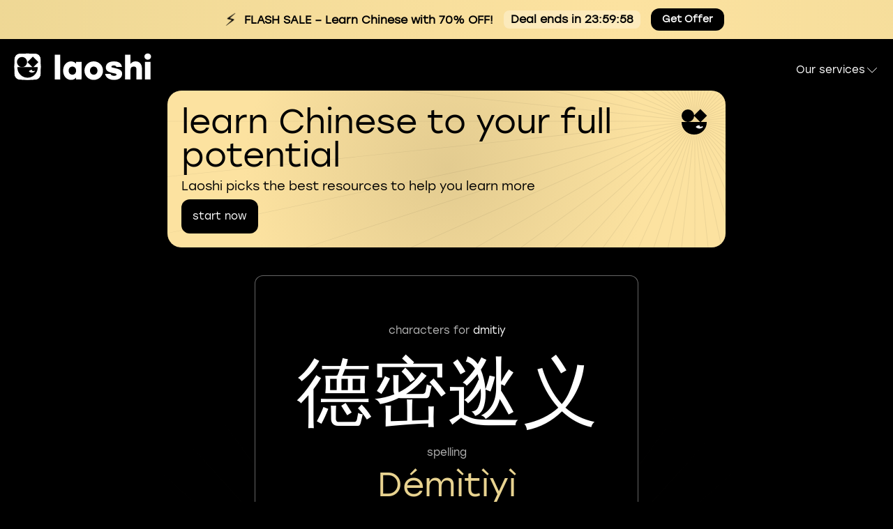

--- FILE ---
content_type: text/html; charset=utf-8
request_url: https://laoshi.io/name/dmitiy-82479/
body_size: 4853
content:
<!DOCTYPE html>
    <html lang="en">
<head>
    <title>
            Meaning of name Dmitiy in Chinese | Laoshi
    </title>
    <!-- Google tag (gtag.js) -->
    <script async src="https://www.googletagmanager.com/gtag/js?id=G-KZKZHGE1QG"></script>
    <script>
        window.dataLayer = window.dataLayer || [];

        function gtag() {
            dataLayer.push(arguments);
        }

        gtag('js', new Date());

        gtag('config', 'G-KZKZHGE1QG');
    </script>
    <!-- Meta Pixel Code -->
    <script>
        !function (f, b, e, v, n, t, s) {
            if (f.fbq) return;
            n = f.fbq = function () {
                n.callMethod ?
                        n.callMethod.apply(n, arguments) : n.queue.push(arguments)
            };
            if (!f._fbq) f._fbq = n;
            n.push = n;
            n.loaded = !0;
            n.version = '2.0';
            n.queue = [];
            t = b.createElement(e);
            t.async = !0;
            t.src = v;
            s = b.getElementsByTagName(e)[0];
            s.parentNode.insertBefore(t, s)
        }(window, document, 'script',
                'https://connect.facebook.net/en_US/fbevents.js');
        fbq('init', '245401764481402');
        fbq('track', 'PageView');
    </script>
    <noscript><img height="1" width="1" style="display:none"
                   src="https://www.facebook.com/tr?id=245401764481402&ev=PageView&noscript=1"
    /></noscript>
    <!-- End Meta Pixel Code -->
    <meta name="viewport" content="width=device-width, initial-scale=1">
        <meta name="description" content="Find out characters and meaning for name Dmitiy in Chinese | Laoshi">
    <meta name="keywords" content="Chinese Name Translator, Chinese Name Conversion, Latin to Chinese Name, Cyrillic to Chinese Name, Chinese Name Generator, Convert Name to Chinese, Chinese Character Translator, Chinese Character Conversion. Latin to Chinese Character, Cyrillic to Chinese Character">
    <meta property="fb:app_id" content="532765070947528"/>
    <meta property="og:url" content="https://laoshi.io/name/dmitiy-82479/"/>
    <meta property="og:type" content="article"/>
        <meta property="og:title" content="Meaning of name Dmitiy in Chinese | Laoshi"/>
        <meta property="og:description" content="Find out characters and meaning for name Dmitiy in Chinese | Laoshi"/>
    <meta property="og:image" content="http://laoshi-web-static.s3.eu-central-1.amazonaws.com/chinese-name-generator/5c2f4781e2d2daeedb7bd536d7f7b2c8c619a160.jpeg"/>
    <meta property="og:image:secure_url" content="https://laoshi-web-static.s3.eu-central-1.amazonaws.com/chinese-name-generator/5c2f4781e2d2daeedb7bd536d7f7b2c8c619a160.jpeg"/>
    <meta property="og:image:width" content="550px"/>
    <meta property="og:image:height" content="550px"/>
    <link rel="icon" href="/name/favicon.ico">
    <link rel='stylesheet' href='/name/stylesheets/normalize.min.css'/>
    <link rel='stylesheet' href='/name/stylesheets/style.min.css'/>
    <link rel='stylesheet' href='/name/stylesheets/colors.min.css'/>
    <link rel='stylesheet' href='/name/stylesheets/name-result.min.css'/>
    <link rel='stylesheet' href='/name/stylesheets/modal.min.css'/>

    <link rel="stylesheet" href="/name/stylesheets/smartbanner.min.css">
    <!-- End SmartBanner configuration -->
</head>
<body>

<nav class="navigation d-flex justify-space-between">
    <a href="https://applinks.laoshi.io/e/FF88jGvn9Pb" class="ad-banner flash-sale-banner">
        <!-- Mobile version -->
        <div class="ad-banner__mobile-content">
            <div class="ad-banner__text">
            <div class="ad-banner__flash-icon">⚡</div>
                <span class="flash-text">70% OFF!</span> 
            </div>
            <div class="sale-timer" id="sales_timer">
            </div>
            <div class="ad-banner__button">
                Get Offer
            </div>
        </div>
        
        <!-- Desktop version -->
        <div class="ad-banner__desktop-content">
            <div class="ad-banner__flash-icon">⚡</div>
            <div class="ad-banner__text">
                <b>FLASH SALE</b> – Learn Chinese with 70% OFF!
            </div>
            <div class="sale-timer" id="sales_timer_desktop">
            </div>
            <div class="ad-banner__button">
                Get Offer
            </div>
        </div>
    </a>
    <a href="https://laoshi.io">
        <img width="197" height="40" src="/name/assets/logo.svg" alt="laoshi logo"/>
    </a>
    <div onclick="gtagClick('openDropdownMenu')" class="navigation-dropdown">
        Our services <img class="navigation-dropdown__icon" src="/name/assets/caret-down.svg" alt="arrow down"/>
        <ul class="navigation-dropdown__menu navigation-dropdown__menu--closed">
            <li class="navigation-menu__item">
                <a onclick="gtagClick('openGrammar')" href="/grammar/en/" class="accent">Chinese grammar</a>
            </li>
            <li class="navigation-menu__item">
                <a onclick="gtagClick('openCharacters')" href="/characters/en/"  class="accent">Chinese vocabulary</a>
            </li>
            <li class="navigation-menu__item">
                <a onclick="gtagClick('openClassroom')" href="https://classroom.laoshi.io/" class="accent">Classroom</a>
            </li>
            <li class="navigation-menu__item">
                <a onclick="gtagClick('openPinyin')" href="/pinyin/" class="accent">Pinyin generator</a>
            </li>
            <li class="navigation-menu__item">
                <a onclick="gtagClick('openLibrary')" href="/library/en/category/books/" class="accent">Library</a>
            </li>
            <li class="navigation-menu__item">
                <a onclick="gtagClick('openLaoshiAi')" href="https://classroom.laoshi.io/users/chat/" class="accent">Chat with Laoshi AI</a>
            </li>
        </ul>
    </div>
</nav>
<div class="container">
    <div class="d-flex promo-wrapper">
        <div class="banner banner--yellow">
            <img alt="star logo" class="logo__star" src="/name/assets/star-2.svg"/>
                <div class="banner__text">
                    <h2 class="banner__title">learn Chinese to your full potential</h2>
                    <div class="banner__subtitle">Laoshi picks the best resources to help you learn more</div>
                    <div>
                    <a href="//applinks.laoshi.io/e/doq5ZV2n0Lb" class="banner__button">start now</a>
                    </div>
                </div>
                <div class="banner__logo">
                    <img class="banner__logo_image" src="/name/assets/app-icon.svg" alt="Laoshi logo">
                </div>
        </div>
    </div>
    <div id="img_hash" style="display: none">5c2f4781e2d2daeedb7bd536d7f7b2c8c619a160</div>
<div id="modal_share" class="modal">
    <div class="modal__content">
        <span class="close">&times;</span>
        <div class="d-flex flex-column align-center">
            <div class="modal__header">share chinese name
            </div>
            <div class="modal__share-container">
                <a
                        onclick="gtagClick('share_facebook')"
                        target="_blank"
                        class="share-container__link"
                        href="https://www.facebook.com/sharer/sharer.php?u=https%3A%2F%2Flaoshi.io%2Fname%2Fdmitiy-82479%2F">
                <img alt="share in facebook" class="share-container__icon" src="/name/assets/fb-logo.svg"/>
                <span class="share-container__subtitle">Facebook</span>
                </a>
                <a
                        onclick="gtagClick('share_twitter')"
                        target="_blank"
                        class="share-container__link"
                        href="https://twitter.com/intent/tweet?text=Check%20out%20your%20name%20in%20Chinese%20https%3A%2F%2Flaoshi.io%2Fname%2Fdmitiy-82479%2F">
                <img alt="share on twitter" class="share-container__icon" src="/name/assets/tw-logo.svg"/>
                <span class="share-container__subtitle">Twitter</span>
                </a>
                <a onclick="gtagClick('share_reddit')"

                   class="share-container__link"
                   target="_blank"
                   href="https://www.reddit.com/submit?url=https%3A%2F%2Flaoshi.io%2Fname%2Fdmitiy-82479%2F">
                <img alt="share on reddit" class="share-container__icon" src="/name/assets/rd-logo.svg"/>
                <span class="share-container__subtitle">Reddit</span>
                </a>
                <div
                        onclick="gtagClick('share_download')"
                        class="share-container__link instagram">
                    <img alt="download result" class="share-container__icon" src="/name/assets/download-icon.svg"/>
                    <span class="share-container__subtitle">Save image</span>
                </div>
                <a onclick="gtagClick('share_mail')"
                   class="share-container__link"
                   target="_blank"
                   href="mailto:user@gmail.com?subject=Check%20out%20your%20name%20in%20Chinese&body=https%3A%2F%2Flaoshi.io%2Fname%2Fdmitiy-82479%2F">
                <img alt="share on mail" class="share-container__icon" src="/name/assets/mail-icon.svg"/>
                <span class="share-container__subtitle">Mail</span>
                </a>
            </div>
            <div class="modal__share-text-field justify-space-between">
                <div class="share-text-field__input">https://laoshi.io/name/dmitiy-82479/</div>
                <button class="share-text-field__button">copy</button>
            </div>
        </div>
    </div>
</div>
<div class="rounded result-card">
    <div class="result-card__image">
        <div class="result-card__name accent">
            characters for <span class="white">dmitiy</span>
        </div>
        <div class="result-card__hieroglyphs hieroglyphs">
            德密逖义
        </div>
        <div class="result-card__spelling accent">spelling</div>
        <div class="result-card__transcription primary spelling">démìtìyì</div>
        <div class="result-card__meaning accent">meaning</div>
        <div class="result-card__meaning-result primary spelling">goodness secret distant justice</div>
    </div>
</div>
<div class="result-card__image__wrapper" id="result-card__image" style="position: absolute; top:9999px; bottom: 9999px">
    <div class="result-card__image result-card__image--rendered">
        <div class="result-card__name accent">
            characters for <span class="white">dmitiy</span>
        </div>
        <div class="result-card__hieroglyphs"
             style="font-size: 108px">
            德密逖义
        </div>
        <div class="result-card__spelling accent">spelling</div>
        <div class="result-card__transcription primary">démìtìyì</div>
        <div class="result-card__meaning accent">meaning</div>
        <div class="result-card__meaning-result primary">goodness secret distant justice</div>
    </div>
</div>
<div class="button__wrapper d-flex">
        <div class="classroom-promo">
            <img alt="star logo" class="classroom-button__star" src="/name/assets/star-1.svg"/>
            <a onclick="gtagClick('web2web_open')" target="_blank" href="https://applinks.laoshi.io/e/QlCBjy40ZLb"
               class="button bg-primary rounded classroom-button">
            <span>
            Get Laoshi Plus at  <b>70% off</b>
            </span>
            </a>
        </div>
    <div class="d-flex button__row">
        <button
                onclick="gtagClick('share_modal_open')"
                id="modal_button" class="cursor-pointer modal-button button rounded primary"
        >
            share
        </button>
        <a href="/name" class="generate-button button rounded primary home-link">
            generate another name
        </a>
    </div>
</div>

<script src="/name/javascripts/smartbanner.min.js"></script>
<script src="/name/javascripts/html2canvas.min.js"></script>
<script src="/name/javascripts/index.min.js"></script>

    <footer class="footer__wrapper">
        <div class="footer__subtitle">
            This is just for fun. If you want a correct Chinese name translation, ask a Chinese friend.
        </div>
            <div class="footer__explanation">
                The Chinese Name Generator is an online tool that helps you generate a Chinese name based on your preferences. 

Laoshi Chinese Name Converter takes your name, picks out consonant syllables and randomly selects characters for your name. The  Name Generator gets the meaning from the literal translation of the characters. 

Don&#x27;t take the Laoshi Name Generator as a serious service. Our aim is to make you laugh and show you what your name would sound like in Chinese if you tried to just convert it based on the sounds.
            </div>

        <div class="rounded d-flex flex-column flex-md-row">
            <div class="d-flex flex-column flex-md-row">
                <img width="56" height="56" class="footer-promo__logo" src="/name/assets/laoshi-logo.svg"
                     alt="laoshi logo"/>
                <div class="footer-promo__text">download Laoshi on your mobile
and learn Chinese words and characters</div>
            </div>
            <div class="d-flex footer-promo__store-wrapper">
                <a href="https://applinks.laoshi.io/TDehDBynAHb" class="store-logo gplay_btn">
                    <img width="163" height="57" alt="google play button" src="/name/assets/google-play.svg"/>
                </a>
                <a href="https://applinks.laoshi.io/TDehDBynAHb" class="store-logo appstore_btn">
                    <img width="163" height="57" alt="app store button" src="/name/assets/app-store.svg"/>
                </a>
            </div>
        </div>

        <div class="d-flex d-lg-none promo-wrapper">
            <div class="promo bg-primary rounded d-flex">
                <div class="d-flex order-lg-2 flex-column">
                    <div class="promo__text">download Laoshi on your mobile
and learn Chinese words and characters</div>
                    <div class="promo__button-wrapper">
                        <a
                                aria-label="download on the google play"
                                target="_blank"
                                href="https://applinks.laoshi.io/feL0VBynAHb"
                                class="store-logo gplay_btn">
                            <img alt="download on the google play" width="163" height="57"
                                 src="/name/assets/google-play.svg"/>
                        </a>
                        <a
                                aria-label="download on app store"
                                target="_blank"
                                href="https://applinks.laoshi.io/feL0VBynAHb"
                                class="store-logo appstore_btn">
                            <img alt="download on app store" width="163" height="57" src="/name/assets/app-store.svg"/>
                        </a>
                    </div>
                </div>
                <img alt="laoshi promo" height="135" width="175" class="promo__logo"
                     src="/name/assets/phone-promo.webp"/>
            </div>
            <div class="promo__qr rounded">
                <img alt="scan qr" class="qr" src="/name/assets/qr.svg"/>
            </div>
        </div>
        <div class="footer-promo__links d-flex flex-column flex-md-row justify-space-between">
            <a class="footer-promo__link" href="https://laoshi.io/for-students/">Laoshi for students</a>
            <a class="footer-promo__link" href="https://laoshi.io/characters/en/hsk/">HSK vocabulary lists</a>
            <a class="footer-promo__link" href="https://laoshi.io/characters/en/">Chinese Dictionary</a>
            <a class="footer-promo__link" href="https://laoshi.io/for-teachers/">Laoshi for teachers</a>
            <a class="footer-promo__link" href="/pinyin/">Pinyin generator</a>
        </div>
    </footer>

    <div id="desktopSmartbanner" class="smart-banner">
        <div onclick="closeSmartbanner()" class="smart-banner__button--close smart-banner__button--close-black">
            <img alt="close" src="/name/assets/close.svg">
        </div>
        <div class="smart-banner__content">
            <div class="smart-banner__header">
                <img src="/name/assets/laoshi-logo.svg" alt="App Icon" class="smart-banner__icon">
                <div class="smart-banner__name">Laoshi</div>
            </div>
            <div class="smart-banner__description">Start learning Chinese words today with flashcards from hundreds of books</div>
            <div class="smart-banner__info">
                <a href="https://applinks.laoshi.io/e/HSx1CVEv0Lb" class="smart-banner__install-btn smart-banner__install-btn--black">
                    Install
                </a>
                <div class="smart-banner__info-item">
                    <img alt="rating" class="info-item__image" src="/name/assets/review.svg">
                    <div class="info-item__title">4.6</div>
                    <div class="info-item__subtitle">rating</div>
                </div>
                <div class="smart-banner__info-item">
                    <img alt="downloads" class="info-item__image" src="/name/assets/download.svg">
                    <div class="info-item__title">100000+</div>
                    <div class="info-item__subtitle">downloads</div>
                </div>
            </div>
        </div>
    </div>

    <!-- QR Code Popup -->
    <div id="qrCodePopup" class="qr-popup" style="display:none;">
        <div class="qr-popup__content">
            <span class="qr-popup__close" onclick="closeQRCodePopup()">&times;</span>
            <img src="/name/assets/qr.svg" alt="QR Code" class="qr-popup__image">
            <div class="qr-popup__description">Scan QR with mobile phone</div>
        </div>
    </div>

</div>
<script src="/name/javascripts/layout.min.js"></script>

</body>
</html>


--- FILE ---
content_type: text/css; charset=utf-8
request_url: https://laoshi.io/name/stylesheets/style.min.css
body_size: 2661
content:
html{margin-top:0!important}.smartbanner.smartbanner--android.js_smartbanner{position:fixed;top:0;z-index:1000}.smartbanner.smartbanner--ios.js_smartbanner{position:fixed;top:0;z-index:1000}@font-face{font-family:Stolzl;src:local('Stolzl'),url(/name/assets/Stolzl-Book.ttf) format("truetype");font-display:swap}body{font-family:Stolzl,sans-serif;-webkit-font-smoothing:antialiased;-moz-osx-font-smoothing:grayscale;font-style:normal;font-weight:400;font-size:15px;background:#000}a{text-decoration:none}.container{padding-left:20px;padding-right:20px;padding-top:144px;padding-bottom:30px;overflow-x:clip}.store-logo{display:block;width:163px;height:57px;margin-right:3px;margin-left:3px}.navigation{z-index:9999;position:fixed;top:56px;background-color:rgba(0,0,0,.4);padding:20px;width:calc(100% - 40px)}.cursor-pointer{cursor:pointer}.header{font-style:normal;font-weight:400;font-size:48px;line-height:100%;white-space:pre-line;color:#fff}.header__subtitle{white-space:pre-line;color:#a0a0a0;padding-bottom:90px}.header__input{border:none;margin-bottom:10px;padding:13px 13px 13px 10px}.header__input:focus,.header__input:focus-visible{outline:2px solid #e8d390}.header__eye{position:relative;left:75%;bottom:100px}.top-names__title{font-size:28px;margin-bottom:10px;color:#fff}.top-names__wrapper{display:flex;flex-wrap:wrap;margin-bottom:90px}.name-card{margin-bottom:10px;width:100%;color:#fff;display:flex;flex-direction:column;background-color:#212121;padding:10px}.name-card__name{margin-bottom:20px}.capitalize{text-transform:capitalize}.button{cursor:pointer;color:#000;border:none;display:flex;flex-direction:row;justify-content:center;align-items:center;padding:13px 0 13px 0}.rounded{border-radius:12px}.d-flex{display:flex}.flex-wrap{flex-wrap:wrap}.justify-center{justify-content:center}.align-center{align-items:center}.flex-column{flex-direction:column}.course{max-width:334px;flex-grow:1}.course-wrapper{flex-direction:column}.course__question{text-align:center;white-space:pre-line;padding-bottom:12px}.course__warrior-logo{padding-top:5px;width:200px}.course__button{background:#fff;width:210px;text-align:center;margin-bottom:8px}.course-promo{max-width:330px;font-size:28px;color:#fff;margin-top:10px;margin-bottom:20px}.justify-space-between{justify-content:space-between}.promo__wrapper{display:grid;grid-template-columns:4fr 1fr}.promo{display:flex;flex-direction:column;padding-top:10px;padding-left:10px;padding-right:10px;width:100%}.promo__qr{background-color:#ccba7e;display:none;padding:10px}.qr{width:105px;height:105px;align-self:center}.promo__logo{max-width:315px;max-height:240px;margin-right:auto;margin-left:auto}.promo__text{text-align:center;white-space:pre-line;font-size:18px;color:#000;padding-bottom:12px}.promo__button-wrapper{display:flex;justify-content:center;flex-wrap:wrap}.footer{flex-direction:column}.footer__subtitle{color:#a0a0a0;margin-bottom:50px}.footer__explanation{white-space:pre-line;font-size:20px;color:#a0a0a0;margin-bottom:50px}.footer-promo__logo{max-width:66px;padding-right:10px}.footer-promo__text{color:#fff;font-size:18px;padding-top:12px;padding-bottom:12px}.footer-promo__store-wrapper{align-items:start;margin-bottom:100px}.modal-button{background-color:#000;width:100%;border:1px solid #e8d390;box-sizing:border-box}.generate-button{background-color:#000;width:100%;border:1px solid rgba(232,211,144,.4);box-sizing:border-box}.button--submit:active{background:#f5df98}.store-logo:active{filter:brightness(.8)}.close{float:right;font-size:28px;cursor:pointer;color:rgba(255,255,255,.7)}.footer-promo__links{margin-top:20px;margin-bottom:10px;align-items:center}.footer-promo__link{text-decoration:underline #b2b2b2!important;color:#b2b2b2;margin-bottom:10px;font-size:17px}.list-names__wrapper{padding-left:0;list-style-type:none;display:grid;grid-template-columns:1fr 1fr;grid-gap:10px}.list-names__name{font-size:18px}.alphabet__wrapper{display:inline-flex;flex-wrap:wrap;gap:17px;margin-top:24px;font-size:31px}.pagination__wrapper{display:inline-flex;flex-wrap:wrap;gap:17px;padding-top:20px;padding-bottom:20px;font-size:31px}.pagination__pages{display:flex;flex-wrap:wrap;justify-content:center;column-gap:24px;row-gap:16px}.pagination__buttons{display:flex;justify-content:space-between;width:100%}.smart-banner{color:#f3f3f3;position:fixed;bottom:10px;background:rgba(255,255,255,.15);-webkit-backdrop-filter:blur(20px);backdrop-filter:blur(20px);border-radius:12px;padding:10px;display:none;flex-direction:column;flex-wrap:nowrap;justify-content:flex-start;align-items:center;align-content:stretch;z-index:99999;gap:14px;max-width:800px;left:0;right:0;margin:0 auto}.smart-banner--visible{display:flex}.smart-banner__button--close{position:absolute;top:12px;right:12px;cursor:pointer}.smart-banner__button--close-light{color:#000}.smart-banner__button--close-black{color:#fff}.smart-banner__content{position:relative;display:flex;flex-direction:column;align-items:center}.smart-banner__header{display:flex;flex-direction:row;flex-wrap:nowrap;justify-content:flex-start;align-items:center;align-content:stretch;gap:8px}.smart-banner__info-item{display:flex;width:66px;flex-direction:column;justify-content:center;align-items:center;gap:1px}.smart-banner__info-item--light,.smart-banner__info-item--light svg{color:#000}.smart-banner__info-item--black{color:#fff}.smart-banner__icon{width:38px;height:38px;margin-right:10px}.smart-banner__info{display:flex;justify-content:center;align-items:center;gap:16px;align-self:stretch}.smart-banner__name{font-size:18px}.smart-banner__description{padding-bottom:14px;padding-top:14px}.smart-banner__description,.smart-banner__reviews{font-size:.9em}.smart-banner__install-btn{display:flex;padding:9px 32px;justify-content:center;align-items:center;gap:10px;border-radius:9px;font-size:13px;cursor:pointer}.smart-banner__install-btn--light{background:#000;color:#fff}.smart-banner__install-btn--black{background:#e8d390;color:#1c1e21}.info-item__title{color:currentColor;font-size:10px}.info-item__subtitle{color:color-mix(in srgb,currentColor,transparent 50%);font-size:8px}.qr-popup{position:fixed;z-index:101;left:0;top:0;width:100%;height:100%;display:flex;justify-content:center;align-items:center;background-color:rgba(0,0,0,.5)}.qr-popup__content{position:relative;background:#fff;padding:20px;border-radius:5px}.qr-popup__close{font-size:28px;cursor:pointer;position:absolute;top:-2px;right:-2px;width:24px;height:24px}.qr-popup__image{width:100%;max-width:300px;display:block;margin:0 auto}.qr-popup__description{opacity:.5;padding-top:6px;text-align:center;font-size:12px}.navigation-dropdown{position:relative;cursor:pointer;color:#fff;display:flex;padding:13px 0;justify-content:flex-end;align-items:center;gap:6px;font-size:15px;font-style:normal;font-weight:400;line-height:22px}.navigation-dropdown__icon{width:20px;height:20px}.navigation-dropdown__menu{position:absolute;font-size:1.5rem;padding:12px 0;background-color:#3a3a3a;top:20px;border-radius:20px;min-width:235px;display:block}.navigation-dropdown__menu--closed{display:none}.navigation-menu__item{width:100%;align-items:center;align-self:stretch;display:inline-flex;gap:1rem;font-size:17px;justify-content:flex-start;transition-duration:.15s;transition-property:color,background-color,border-color,text-decoration-color,fill,stroke;transition-timing-function:cubic-bezier(.4,0,.2,1);padding:12px 1rem}.navigation-menu__item:hover{background-color:rgb(0 0 0 / .05)}.sale-timer{font-size:18px;color:#343434}@media (min-width:700px){.list-names__wrapper{grid-template-columns:1fr 1fr 1fr}.name-card{flex:0 0 50%;max-width:45%;margin:6px}.container{display:flex;flex-direction:column;justify-content:center;max-width:800px;margin-left:auto;margin-right:auto}.course-wrapper{flex-direction:row}.flex-md-row{flex-direction:row!important}.footer{flex-direction:row}.footer__subtitle{font-size:20px}.footer-promo__store-wrapper{margin-bottom:0}.promo__button-wrapper{display:inline-flex}.footer-promo__text{padding-top:0;padding-bottom:0}.promo__text{text-align:left}.promo__logo{max-width:175px;order:1;margin-right:0;margin-left:0}.order-lg-2{order:2}.d-lg-none{display:none}.promo{flex-direction:row}}@media (min-width:1200px){.list-names__wrapper{grid-template-columns:1fr 1fr 1fr 1fr}.container{padding-top:170px}.navigation{padding-bottom:0}.promo__qr{display:flex;flex-direction:column;font-size:10px;color:rgba(0,0,0,.8);text-align:center}.promo-wrapper{margin-top:-40px}}.banner{overflow:hidden;width:100%;padding:20px;border-radius:20px;background-color:#fce2a0;position:relative}.logo__star{position:absolute;top:-1070px;right:-1070px;z-index:1;overflow:clip}.banner--yellow{background:#fce2a0;background-image:radial-gradient(circle,rgba(0,0,0,.1) 0,rgba(0,0,0,0) 70%)}.banner__text{position:relative;z-index:2;display:flex;flex-direction:column}.banner__logo_image{padding:6px}.banner__title{max-width:90%;color:#000;font-size:48px;line-height:48px;font-weight:400;word-wrap:break-word;margin:0}.banner__subtitle{color:#000;font-size:18px;font-weight:400;line-height:18px;margin-top:12px;word-wrap:break-word}.banner__button{z-index:10;display:inline-block;padding:16px;background-color:#000;color:#fff;text-decoration:none;border-radius:12px;margin-top:10px;width:fit-content}.banner__logo{position:absolute;top:20px;right:20px}@media (max-width:768px){.banner{border-radius:12px;padding:10px;flex-direction:column;align-items:flex-start}.banner__logo{top:10px;right:10px}.banner__title{max-width:80%;font-size:24px;line-height:24px}.banner__subtitle{font-size:12px;margin-top:10px}.banner__button{text-align:center;margin-top:10px;width:auto}.logo__star{top:-1080px;right:-1080px}}@media (min-width:768px){.ad-banner{height:56px;padding:0 20px}.ad-banner__mobile-content{box-sizing:border-box;justify-content:center;height:100%}.ad-banner__flash-icon{font-size:22px;margin-right:12px}.ad-banner__text{font-size:16px;margin-right:15px;gap:6px}.sale-timer{font-size:16px;margin-right:15px}.ad-banner__button{font-size:14px;padding:8px 16px;transition:all .3s ease}.ad-banner__button:hover{background-color:#fff;color:#000;transform:scale(1.05)}}.ad-banner{background-color:#e8d390;position:fixed;top:0;left:0;right:0;width:100%;height:56px;z-index:10000;color:#000}.flash-sale-banner{background:linear-gradient(90deg,#e8d390 0,#fce2a0 50%,#e8d390 100%);background-size:200% 100%;animation:gradient-shift 3s ease infinite;box-shadow:0 2px 10px rgba(0,0,0,.2)}@keyframes gradient-shift{0%{background-position:0 50%}50%{background-position:100% 50%}100%{background-position:0 50%}}.ad-banner__mobile-content{display:none;height:100%}.ad-banner__desktop-content{display:flex;align-items:center;justify-content:center;width:100%;height:100%;padding:0 20px;gap:20px}.ad-banner__flash-icon{font-size:22px;animation:pulse 1.5s infinite;flex-shrink:0}@keyframes pulse{0%{transform:scale(1)}50%{transform:scale(1.2)}100%{transform:scale(1)}}.ad-banner__text{gap:6px;font-size:16px;font-weight:700;line-height:1.2;white-space:nowrap;flex-shrink:0}.flash-text{font-weight:900}.sale-timer{font-size:16px;color:#000;font-weight:700;background-color:rgba(255,255,255,.3);padding:4px 10px;border-radius:8px;white-space:nowrap;flex-shrink:0}.ad-banner__button{background-color:#000;color:#fff;text-decoration:none;border-radius:12px;font-weight:700;padding:8px 16px;font-size:14px;white-space:nowrap;flex-shrink:0;transition:all .3s ease}.ad-banner__button:hover{background-color:#fff;color:#000;transform:scale(1.05)}@media (max-width:767px){.ad-banner__desktop-content{display:none}.ad-banner__mobile-content{box-sizing:border-box;display:flex;align-items:center;justify-content:space-between;width:100%;padding:0 10px;gap:10px}.ad-banner__flash-icon{font-size:18px;display:flex;align-items:center}.ad-banner__text{gap:6px;font-size:14px;display:flex;align-items:center}.sale-timer{font-size:14px;padding:4px 8px;align-items:center;margin:0}.ad-banner__button{font-size:12px;padding:6px 12px;min-width:85px;text-align:center;display:flex;align-items:center;justify-content:center}.navigation{top:56px;padding-top:15px;padding-bottom:15px}.container{padding-top:160px}}@media (max-width:480px){.ad-banner__mobile-content{padding:0 8px;gap:8px}.ad-banner__text{font-size:13px;gap:4px}.sale-timer{font-size:13px;padding:4px 6px}.ad-banner__button{font-size:11px;padding:5px 10px;min-width:75px}}@media (max-width:374px){.ad-banner__mobile-content{padding:0 6px;gap:5px}.ad-banner__flash-icon{font-size:16px}.ad-banner__text{font-size:12px;gap:4px}.sale-timer{font-size:12px;padding:3px 5px}.ad-banner__button{font-size:10px;padding:4px 8px;min-width:65px}}

--- FILE ---
content_type: text/css; charset=utf-8
request_url: https://laoshi.io/name/stylesheets/colors.min.css
body_size: -47
content:
.primary{color:#e8d390}.bg-primary{background:#e8d390}.bg-white{background:#fff}.white{color:#fff}.accent{color:#b3b3b3}

--- FILE ---
content_type: text/css; charset=utf-8
request_url: https://laoshi.io/name/stylesheets/name-result.min.css
body_size: 433
content:
.result-card{background-color:#000;border:1px solid rgba(255,255,255,.4);box-sizing:border-box;margin-top:40px;margin-bottom:40px;margin-right:auto;margin-left:auto}.result-card__image{display:flex;flex-direction:column;justify-content:center;text-align:center;word-break:break-all;min-height:350px}.result-card__image--rendered{width:530px;height:530px}.result-card__image__wrapper{width:1030px;display:flex;justify-content:center}.result-card__name{padding-bottom:20px}.result-card__hieroglyphs{color:#fff;word-break:break-all;font-size:58px;line-height:110%;padding-bottom:20px}.result-card__spelling{margin-bottom:10px;word-break:break-all}.result-card__transcription{text-transform:capitalize;font-size:48px;padding-bottom:20px;word-break:break-all}.result-card__meaning{padding-bottom:5px;word-break:break-all}.result-card__meaning-result{font-size:48px;word-break:break-word}.classroom-button{width:100%;z-index:2;text-align:center;box-shadow:0 0 40px 0 rgba(254,220,41,.2) inset,0 0 80px 0 rgba(232,211,144,.5);position:relative}.classroom-button__star{position:absolute;z-index:-1;overflow:clip;top:-750px;left:50%;transform:translateX(-50%)}.classroom-promo{width:100%;position:relative;padding-bottom:40px;padding-top:40px;display:flex;justify-content:center;align-items:center}.button__wrapper{flex-direction:column;margin-bottom:90px;gap:10px}.button__row{flex-direction:column;gap:10px}.result-card__hieroglyphs--large{font-size:58px}.result-card__hieroglyphs--medium{font-size:48px}.result-card__hieroglyphs--small{font-size:29px}.result-card__spelling--large{font-size:28px}.result-card__spelling--medium{font-size:20px}.result-card__spelling--small{font-size:12px}@media (min-width:700px){.result-card__image{width:549px;height:549px}.result-card{width:550px;height:550px}.result-card__hieroglyphs--large{font-size:108px}.result-card__hieroglyphs--medium{font-size:78px}.result-card__hieroglyphs--small{font-size:48px}.result-card__spelling--large{font-size:48px}.result-card__spelling--medium{font-size:32px}.result-card__spelling--small{font-size:20px}.button__wrapper{width:550px;margin-left:auto;margin-right:auto}.button__row{flex-direction:row}}

--- FILE ---
content_type: text/css; charset=utf-8
request_url: https://laoshi.io/name/stylesheets/modal.min.css
body_size: 315
content:
.modal{display:none;position:fixed;z-index:1;padding-top:55px;left:0;top:0;width:100%;height:100%;overflow:auto;background-color:#000;background-color:rgba(0,0,0,.4)}.modal__content{background-color:#212121;padding:10px 30px 30px;margin:auto;border-radius:24px;max-width:780px}.modal__header{font-size:38px;text-align:center;color:rgba(255,255,255,.7);padding:10px 10px 60px}.share-container__icon{margin-left:15px;margin-right:15px;width:60px;height:60px}.modal__share-container{display:flex;flex-wrap:wrap;justify-content:center;padding-left:18px}.share-container__link{display:flex;flex-direction:column;align-items:center;text-decoration:none;padding-top:10px}.share-container__subtitle{color:#fff;padding-top:16px;text-align:center}.modal__share-text-field{margin:60px 30px 30px;width:100%;display:flex;flex-direction:column;background-color:#000;border-radius:12px;padding:13px 13px 13px 10px}.share-text-field__input{border:none;background-color:#000;color:#fff;opacity:.7;display:flex;align-self:center}.share-text-field__button{padding-left:15px;padding-right:15px;padding-top:5px;padding-bottom:5px;margin-top:15px;width:max-content;margin-left:auto;margin-right:auto;font-size:15px;background-color:#e8d390;border-radius:4px;box-shadow:none;color:#000;border:none}@media (min-width:700px){.share-container__icon{width:120px;height:120px}.share-text-field__button{padding-left:30px;padding-right:30px;font-size:20px;margin-top:0;margin-left:0;margin-right:0}.modal__share-text-field{flex-direction:row}.modal__share-container{padding-left:0}}

--- FILE ---
content_type: text/css; charset=utf-8
request_url: https://laoshi.io/name/stylesheets/smartbanner.min.css
body_size: 323
content:
.smart-banner-mobile{position:fixed;top:0;z-index:1000;height:100svh;margin-left:-20px;transition:all .3s ease-in-out;display:none;flex-direction:column;justify-content:space-around;padding-bottom:20px;padding-left:10px;padding-right:10px}.smart-banner__button--close{position:absolute;top:12px;right:12px;z-index:2;cursor:pointer}.smart-banner__button--light{color:#000}.smart-banner__button--black{color:#fff}.smart-banner__title{display:flex;height:168px;justify-content:center;align-items:center;gap:3px;flex-shrink:0;text-align:center;font-size:29px;font-style:normal;font-weight:400;line-height:115%;letter-spacing:-.58px}.smart-banner__footer{display:flex;justify-content:space-between;align-items:center;align-self:stretch;position:relative;padding:0 10px 20px}.smart-banner--light{background:#e8d390}.smart-banner--black{background:#000}.smart-banner__phone-frame{margin-right:auto;filter:opacity(0);margin-left:auto;display:flex;max-height:400px}.smart-banner__content-mobile{max-height:450px}.smart-banner__gradient{position:absolute;bottom:0;left:0;right:0;height:100%}.smartbanner__gradient--black{background:linear-gradient(180deg,rgba(255,255,255,0) 0,rgba(0,0,0,.6) 83.5%,#000 100%)}.smartbanner__gradient--light{background:linear-gradient(180deg,rgba(232,211,144,0) 77%,rgba(232,211,144,.97) 86.5%,#e8d390 100%)}

--- FILE ---
content_type: application/javascript; charset=UTF-8
request_url: https://laoshi.io/name/javascripts/index.min.js
body_size: 2305
content:
"use strict";function copyTextToClipboard(e){const t=document.querySelector(".share-text-field__button");Clipboard.copy(e);const o=window.location.href.includes("ru")?"ru":"en";t.innerText="ru"===o?"скопировано":"copied",setTimeout((()=>{t.innerText="ru"===o?"копировать":"copy"}),3e3)}window.Clipboard=function(e,t,o){let n,a;function i(){let a,i;o.userAgent.match(/ipad|iphone/i)?(a=t.createRange(),a.selectNodeContents(n),i=e.getSelection(),i.removeAllRanges(),i.addRange(a),n.setSelectionRange(0,999999)):n.select()}return a=function(e){!function(e){n=t.createElement("textArea"),n.value=e,t.body.appendChild(n)}(e),i(),t.execCommand("copy"),t.body.removeChild(n)},{copy:a}}(window,document,navigator);const modal=document.getElementById("modal_share"),btn=document.getElementById("modal_button"),span=document.getElementsByClassName("close")[0],spelling=document.querySelectorAll(".spelling"),hieroglyphs=document.querySelector(".hieroglyphs"),hieroglyphLength=hieroglyphs.textContent.trim().length;hieroglyphs.className+=hieroglyphLength<=4?" result-card__hieroglyphs--large":hieroglyphLength>=5&&hieroglyphLength<=12?" result-card__hieroglyphs--medium":" result-card__hieroglyphs--small",spelling.forEach((e=>{const t=e.textContent.trim().split(/\s+/).length;e.className+=t<=5?" result-card__spelling--large":t<=14?" result-card__spelling--medium":" result-card__spelling--small"})),span.onclick=function(){modal.style.display="none"};const closeModal=function(e){e.target===modal&&(modal.style.display="none")};window.onclick=closeModal,window.ontouchstart&&window.ontouchstart(closeModal);const copyBtn=document.querySelector(".share-text-field__button"),instaButton=document.querySelector(".instagram");function isDesktop(){const e=navigator.userAgent||navigator.vendor||window.opera;return!(/(android|bb\d+|meego).+mobile|avantgo|bada\/|blackberry|blazer|compal|elaine|fennec|hiptop|iemobile|ip(hone|od)|iris|kindle|lge |maemo|midp|mmp|mobile.+firefox|netfront|opera m(ob|in)i|palm( os)?|phone|p(ixi|re)\/|plucker|pocket|psp|series([46])0|symbian|treo|up\.(browser|link)|vodafone|wap|windows ce|xda|xiino|android|ipad|playbook|silk/i.test(e)||/1207|6310|6590|3gso|4thp|50[1-6]i|770s|802s|a wa|abac|ac(er|oo|s-)|ai(ko|rn)|al(av|ca|co)|amoi|an(ex|ny|yw)|aptu|ar(ch|go)|as(te|us)|attw|au(di|-m|r |s )|avan|be(ck|ll|nq)|bi(lb|rd)|bl(ac|az)|br([ev])w|bumb|bw-([nu])|c55\/|capi|ccwa|cdm-|cell|chtm|cldc|cmd-|co(mp|nd)|craw|da(it|ll|ng)|dbte|dc-s|devi|dica|dmob|do([cp])o|ds(12|-d)|el(49|ai)|em(l2|ul)|er(ic|k0)|esl8|ez([4-7]0|os|wa|ze)|fetc|fly([-_])|g1 u|g560|gene|gf-5|g-mo|go(\.w|od)|gr(ad|un)|haie|hcit|hd-([mpt])|hei-|hi(pt|ta)|hp( i|ip)|hs-c|ht(c([- _agpst])|tp)|hu(aw|tc)|i-(20|go|ma)|i230|iac([ \-/])|ibro|idea|ig01|ikom|im1k|inno|ipaq|iris|ja([tv])a|jbro|jemu|jigs|kddi|keji|kgt([ /])|klon|kpt |kwc-|kyo([ck])|le(no|xi)|lg( g|\/([klu])|50|54|-[a-w])|libw|lynx|m1-w|m3ga|m50\/|ma(te|ui|xo)|mc(01|21|ca)|m-cr|me(rc|ri)|mi(o8|oa|ts)|mmef|mo(01|02|bi|de|do|t([- ov])|zz)|mt(50|p1|v )|mwbp|mywa|n10[0-2]|n20[2-3]|n30([02])|n50([025])|n7(0([01])|10)|ne(([cm])-|on|tf|wf|wg|wt)|nok([6i])|nzph|o2im|op(ti|wv)|oran|owg1|p800|pan([adt])|pdxg|pg(13|-([1-8]|c))|phil|pire|pl(ay|uc)|pn-2|po(ck|rt|se)|prox|psio|pt-g|qa-a|qc(07|12|21|32|60|-[2-7]|i-)|qtek|r380|r600|raks|rim9|ro(ve|zo)|s55\/|sa(ge|ma|mm|ms|ny|va)|sc(01|h-|oo|p-)|sdk\/|se(c([-01])|47|mc|nd|ri)|sgh-|shar|sie([-m])|sk-0|sl(45|id)|sm(al|ar|b3|it|t5)|so(ft|ny)|sp(01|h-|v-|v )|sy(01|mb)|t2(18|50)|t6(00|10|18)|ta(gt|lk)|tcl-|tdg-|tel([im])|tim-|t-mo|to(pl|sh)|ts(70|m-|m3|m5)|tx-9|up(\.b|g1|si)|utst|v400|v750|veri|vi(rg|te)|vk(40|5[0-3]|-v)|vm40|voda|vulc|vx(52|53|60|61|70|80|81|83|85|98)|w3c([- ])|webc|whit|wi(g |nc|nw)|wmlb|wonu|x700|yas-|your|zeto|zte-/i.test(e.substr(0,4)))}copyBtn.addEventListener("click",(function(e){copyTextToClipboard(window.location.href)}));const isBot=/bot|crawler|spider|crawling/i.test(navigator.userAgent);isBot||html2canvas(document.querySelector("#result-card__image"),{backgroundColor:"black",width:1050,height:550}).then((async e=>{const t=document.querySelector("#img_hash").textContent,o=e.toDataURL("image/jpeg",.8),n=await(await fetch(o)).blob();instaButton.addEventListener("click",(()=>{const e=document.createElement("a");document.body.appendChild(e),e.style="display: none";const t=window.URL.createObjectURL(n);e.href=t,e.download="chinese-name.jpeg",e.click(),window.URL.revokeObjectURL(t)})),btn.onclick=async function(){if(navigator.share&&!isDesktop())try{const e=[new File([n],"name.jpeg",{type:n.type,lastModified:(new Date).getTime()})];navigator.canShare&&navigator.canShare({files:e})&&await navigator.share({files:e,title:"Laoshi name generator",url:window.location.href,text:"Checkout my name in chinese"})}catch(e){modal.style.display="block",console.error(e)}else modal.style.display="block"},fetch("https://laoshi-web-static.s3.eu-central-1.amazonaws.com/chinese-name-generator/"+t+".jpeg").then((e=>{e.status>=400&&fetch("/name/image/save",{method:"POST",headers:{"Content-Type":"application/json"},body:JSON.stringify({image:o,name:t})}).then((e=>e.json()))})).catch((e=>{fetch("/name/image/save",{method:"POST",headers:{"Content-Type":"application/json"},body:JSON.stringify({image:o,name:t})}).then((e=>e.json()))})).finally((()=>{document.querySelector("#result-card__image").outerHTML=""}))}));

--- FILE ---
content_type: image/svg+xml
request_url: https://laoshi.io/name/assets/download-icon.svg
body_size: 1873
content:
<svg width="120" height="120" viewBox="0 0 120 120" fill="none" xmlns="http://www.w3.org/2000/svg">
<circle cx="60" cy="60" r="60" fill="white" fill-opacity="0.2"/>
<path d="M40.4404 95.5615H77.5254C80.8294 95.5615 83.3018 94.7412 84.9424 93.1006C86.6058 91.46 87.4375 89.0218 87.4375 85.7861V53.2129C87.4375 49.9772 86.6058 47.5391 84.9424 45.8984C83.3018 44.2578 80.8294 43.4375 77.5254 43.4375H68.4678V48.1543H77.457C79.1432 48.1543 80.4421 48.5986 81.3535 49.4873C82.265 50.376 82.7207 51.709 82.7207 53.4863V85.5469C82.7207 87.2786 82.265 88.5889 81.3535 89.4775C80.4421 90.3662 79.1432 90.8105 77.457 90.8105H40.5088C38.8226 90.8105 37.5238 90.3662 36.6123 89.4775C35.7236 88.5889 35.2793 87.2786 35.2793 85.5469V53.4863C35.2793 51.709 35.7236 50.376 36.6123 49.4873C37.5238 48.5986 38.8226 48.1543 40.5088 48.1543H49.5322V43.4375H40.4404C37.1364 43.4375 34.6527 44.2578 32.9893 45.8984C31.3486 47.5163 30.5283 49.9544 30.5283 53.2129V85.7861C30.5283 89.0218 31.3486 91.46 32.9893 93.1006C34.6527 94.7412 37.1364 95.5615 40.4404 95.5615ZM59 74.5068C59.2734 74.5068 59.5469 74.4499 59.8203 74.3359C60.0938 74.222 60.39 74.0169 60.709 73.7207L71.7832 62.9541C72.2389 62.4984 72.4668 61.9743 72.4668 61.3818C72.4668 60.7894 72.2617 60.2995 71.8516 59.9121C71.4414 59.5247 70.9401 59.3311 70.3477 59.3311C69.6868 59.3311 69.14 59.5703 68.707 60.0488L63.6143 65.4492L61.1191 68.0127L61.3242 63.2275V28.4668C61.3242 27.8743 61.0964 27.3503 60.6406 26.8945C60.1849 26.4388 59.638 26.2109 59 26.2109C58.362 26.2109 57.8151 26.4388 57.3594 26.8945C56.9036 27.3503 56.6758 27.8743 56.6758 28.4668V63.2275L56.8467 68.0469L54.3857 65.4492L49.2246 60.0488C48.8145 59.5703 48.279 59.3311 47.6182 59.3311C47.0029 59.3311 46.4902 59.5247 46.0801 59.9121C45.6927 60.2995 45.499 60.7894 45.499 61.3818C45.499 61.9743 45.7269 62.4984 46.1826 62.9541L57.291 73.7207C57.5872 74.0169 57.8721 74.222 58.1455 74.3359C58.4189 74.4499 58.7038 74.5068 59 74.5068Z" fill="white"/>
</svg>


--- FILE ---
content_type: image/svg+xml
request_url: https://laoshi.io/name/assets/app-icon.svg
body_size: 610
content:
<svg width="37" height="37" viewBox="0 0 37 37" fill="none" xmlns="http://www.w3.org/2000/svg">
<path d="M0 19H36V19.4589C36 29.1466 28.1466 37 18.4589 37H17.5411C7.85343 37 0 29.1466 0 19.4589V19Z" fill="black"/>
<path fill-rule="evenodd" clip-rule="evenodd" d="M20.1829 26.1047C21.4839 24.6514 23.3743 23.7368 25.4784 23.7368C27.583 23.7368 29.4739 24.6518 30.7749 26.1058C29.4739 27.5591 27.5835 28.4737 25.4794 28.4737C23.3748 28.4737 21.4839 27.5586 20.1829 26.1047Z" fill="white"/>
<circle cx="27.5627" cy="24.021" r="1.89474" fill="black"/>
<rect y="1" width="18" height="18" rx="9" fill="black"/>
<rect x="17.5" y="10" width="13.435" height="13.435" transform="rotate(-45 17.5 10)" fill="black"/>
</svg>


--- FILE ---
content_type: image/svg+xml
request_url: https://laoshi.io/name/assets/rd-logo.svg
body_size: 1874
content:
<svg width="120" height="120" viewBox="0 0 120 120" fill="none" xmlns="http://www.w3.org/2000/svg">
<path d="M60 120C93.1371 120 120 93.1371 120 60C120 26.8629 93.1371 0 60 0C26.8629 0 0 26.8629 0 60C0 93.1371 26.8629 120 60 120Z" fill="#FF4500"/>
<path d="M100 59.9995C100 55.1573 96.0702 51.2275 91.2281 51.2275C88.8421 51.2275 86.7369 52.1398 85.193 53.6837C79.2281 49.403 70.9474 46.5959 61.8246 46.2451L65.8246 27.5082L78.807 30.2451C78.9474 33.5433 81.6842 36.21 85.0527 36.21C88.4913 36.21 91.2983 33.403 91.2983 29.9644C91.2983 26.5258 88.4913 23.7188 85.0527 23.7188C82.5965 23.7188 80.4913 25.1223 79.5088 27.2275L64.9825 24.1398C64.5614 24.0696 64.1404 24.1398 63.7895 24.3503C63.4386 24.5609 63.2281 24.9117 63.0878 25.3328L58.6667 46.2451C49.3334 46.5258 40.9825 49.2626 34.9474 53.6837C33.4035 52.21 31.2281 51.2275 28.9123 51.2275C24.0702 51.2275 20.1404 55.1573 20.1404 59.9995C20.1404 63.5784 22.2456 66.5959 25.3334 67.9995C25.193 68.8416 25.1228 69.7538 25.1228 70.6661C25.1228 84.1398 40.772 95.017 60.1404 95.017C79.5088 95.017 95.1579 84.1398 95.1579 70.6661C95.1579 69.7538 95.0877 68.9117 94.9474 68.0696C97.8246 66.6661 100 63.5784 100 59.9995ZM40 66.2451C40 62.8065 42.8071 59.9995 46.2456 59.9995C49.6842 59.9995 52.4913 62.8065 52.4913 66.2451C52.4913 69.6837 49.6842 72.4907 46.2456 72.4907C42.8071 72.4907 40 69.6837 40 66.2451ZM74.8772 82.7363C70.5965 87.017 62.4562 87.2977 60.0702 87.2977C57.6842 87.2977 49.4737 86.9468 45.2632 82.7363C44.6316 82.1047 44.6316 81.0521 45.2632 80.4205C45.8948 79.7889 46.9474 79.7889 47.579 80.4205C50.2456 83.0872 56 84.0696 60.1404 84.0696C64.2807 84.0696 69.9649 83.0872 72.7018 80.4205C73.3334 79.7889 74.386 79.7889 75.0176 80.4205C75.5088 81.1223 75.5088 82.1047 74.8772 82.7363ZM73.7544 72.4907C70.3158 72.4907 67.5088 69.6837 67.5088 66.2451C67.5088 62.8065 70.3158 59.9995 73.7544 59.9995C77.193 59.9995 80 62.8065 80 66.2451C80 69.6837 77.193 72.4907 73.7544 72.4907Z" fill="white"/>
</svg>


--- FILE ---
content_type: image/svg+xml
request_url: https://laoshi.io/name/assets/qr.svg
body_size: 3097
content:
<svg  xmlns="http://www.w3.org/2000/svg" xmlns:xlink="http://www.w3.org/1999/xlink" height="128" width="128" viewBox="0 0 29 29"><path fill="#FFFFFF" d="M0,0 h29v29H0z" shape-rendering="crispEdges"></path><path fill="#000000" d="M0 0h7v1H0zM10 0h1v1H10zM14 0h1v1H14zM17 0h3v1H17zM22,0 h7v1H22zM0 1h1v1H0zM6 1h1v1H6zM8 1h2v1H8zM12 1h1v1H12zM14 1h4v1H14zM19 1h1v1H19zM22 1h1v1H22zM28,1 h1v1H28zM0 2h1v1H0zM2 2h3v1H2zM6 2h1v1H6zM10 2h2v1H10zM15 2h2v1H15zM20 2h1v1H20zM22 2h1v1H22zM24 2h3v1H24zM28,2 h1v1H28zM0 3h1v1H0zM2 3h3v1H2zM6 3h1v1H6zM12 3h1v1H12zM14 3h3v1H14zM22 3h1v1H22zM24 3h3v1H24zM28,3 h1v1H28zM0 4h1v1H0zM2 4h3v1H2zM6 4h1v1H6zM8 4h1v1H8zM11 4h2v1H11zM14 4h6v1H14zM22 4h1v1H22zM24 4h3v1H24zM28,4 h1v1H28zM0 5h1v1H0zM6 5h1v1H6zM10 5h1v1H10zM15 5h1v1H15zM18 5h3v1H18zM22 5h1v1H22zM28,5 h1v1H28zM0 6h7v1H0zM8 6h1v1H8zM10 6h1v1H10zM12 6h1v1H12zM14 6h1v1H14zM16 6h1v1H16zM18 6h1v1H18zM20 6h1v1H20zM22,6 h7v1H22zM12 7h2v1H12zM17 7h1v1H17zM0 8h1v1H0zM2 8h1v1H2zM4 8h1v1H4zM6 8h1v1H6zM11 8h2v1H11zM14 8h1v1H14zM16 8h2v1H16zM24 8h1v1H24zM27 8h1v1H27zM1 9h4v1H1zM7 9h2v1H7zM11 9h1v1H11zM16 9h1v1H16zM20 9h3v1H20zM25 9h1v1H25zM28,9 h1v1H28zM1 10h1v1H1zM3 10h1v1H3zM6 10h2v1H6zM9 10h5v1H9zM16 10h1v1H16zM18 10h1v1H18zM24 10h1v1H24zM26,10 h3v1H26zM1 11h2v1H1zM4 11h2v1H4zM9 11h1v1H9zM12 11h1v1H12zM15 11h1v1H15zM17 11h2v1H17zM20 11h1v1H20zM24 11h1v1H24zM27 11h1v1H27zM3 12h4v1H3zM8 12h3v1H8zM15 12h3v1H15zM19 12h4v1H19zM25 12h1v1H25zM27,12 h2v1H27zM0 13h3v1H0zM4 13h1v1H4zM8 13h1v1H8zM11 13h3v1H11zM16 13h1v1H16zM20 13h3v1H20zM25 13h1v1H25zM28,13 h1v1H28zM0 14h3v1H0zM6 14h4v1H6zM11 14h1v1H11zM14 14h1v1H14zM16 14h2v1H16zM21 14h1v1H21zM24 14h2v1H24zM27,14 h2v1H27zM3 15h2v1H3zM8 15h1v1H8zM11 15h1v1H11zM13 15h2v1H13zM17 15h3v1H17zM21 15h3v1H21zM25 15h1v1H25zM27 15h1v1H27zM0 16h3v1H0zM6 16h1v1H6zM9 16h1v1H9zM12 16h1v1H12zM14 16h1v1H14zM16 16h3v1H16zM20 16h4v1H20zM25 16h1v1H25zM27,16 h2v1H27zM2 17h1v1H2zM7 17h1v1H7zM9 17h1v1H9zM11 17h1v1H11zM14 17h1v1H14zM16 17h1v1H16zM20 17h3v1H20zM25 17h2v1H25zM28,17 h1v1H28zM0 18h1v1H0zM2 18h1v1H2zM4 18h4v1H4zM9 18h2v1H9zM13 18h1v1H13zM16 18h2v1H16zM20 18h1v1H20zM24 18h1v1H24zM27,18 h2v1H27zM1 19h3v1H1zM9 19h2v1H9zM12 19h1v1H12zM16 19h5v1H16zM22 19h2v1H22zM25 19h1v1H25zM27 19h1v1H27zM0 20h1v1H0zM2 20h1v1H2zM4 20h5v1H4zM10 20h2v1H10zM17 20h1v1H17zM19 20h6v1H19zM8 21h3v1H8zM12 21h2v1H12zM17 21h4v1H17zM24 21h1v1H24zM26,21 h3v1H26zM0 22h7v1H0zM9 22h1v1H9zM11 22h1v1H11zM14 22h1v1H14zM17 22h1v1H17zM19 22h2v1H19zM22 22h1v1H22zM24 22h2v1H24zM27,22 h2v1H27zM0 23h1v1H0zM6 23h1v1H6zM10 23h1v1H10zM13 23h2v1H13zM17 23h1v1H17zM20 23h1v1H20zM24 23h2v1H24zM27,23 h2v1H27zM0 24h1v1H0zM2 24h3v1H2zM6 24h1v1H6zM8 24h1v1H8zM11 24h2v1H11zM14 24h3v1H14zM20 24h5v1H20zM27,24 h2v1H27zM0 25h1v1H0zM2 25h3v1H2zM6 25h1v1H6zM9 25h2v1H9zM14 25h1v1H14zM16 25h2v1H16zM19 25h2v1H19zM24 25h1v1H24zM26,25 h3v1H26zM0 26h1v1H0zM2 26h3v1H2zM6 26h1v1H6zM8 26h4v1H8zM13 26h2v1H13zM16 26h1v1H16zM18 26h2v1H18zM21 26h1v1H21zM23 26h3v1H23zM28,26 h1v1H28zM0 27h1v1H0zM6 27h1v1H6zM9 27h2v1H9zM12 27h1v1H12zM17 27h5v1H17zM27 27h1v1H27zM0 28h7v1H0zM8 28h1v1H8zM10 28h2v1H10zM13 28h2v1H13zM17 28h2v1H17zM20 28h2v1H20zM24 28h1v1H24zM27,28 h2v1H27z" shape-rendering="crispEdges"></path></svg>

--- FILE ---
content_type: image/svg+xml
request_url: https://laoshi.io/name/assets/logo.svg
body_size: 4470
content:
<svg width="197" height="39" viewBox="0 0 197 39" fill="none" xmlns="http://www.w3.org/2000/svg">
<rect x="0.5" y="0.144928" width="38" height="38" rx="19" fill="white"/>
<mask id="mask0_19550_210494" style="mask-type:alpha" maskUnits="userSpaceOnUse" x="0" y="0" width="39" height="39">
<path fill-rule="evenodd" clip-rule="evenodd" d="M25.2516 0.144928C29.0665 0.144928 30.9735 0.144928 33.0271 0.794095C35.2691 1.61014 37.0348 3.37588 37.8508 5.61788C38.5 7.67114 38.5 9.57874 38.5 13.3933V24.8965C38.5 28.7114 38.5 30.6184 37.8508 32.672C37.0348 34.914 35.2691 36.6797 33.0271 37.4954C30.9735 38.1449 29.0665 38.1449 25.2516 38.1449H13.7484C9.9335 38.1449 8.02622 38.1449 5.97295 37.4954C3.73095 36.6797 1.96522 34.914 1.14917 32.672C0.5 30.6184 0.5 28.7114 0.5 24.8965V13.3933C0.5 9.57874 0.5 7.67114 1.14917 5.61788C1.96522 3.37588 3.73095 1.61014 5.97295 0.794095C8.02622 0.144928 9.9335 0.144928 13.7484 0.144928H25.2516Z" fill="white"/>
</mask>
<g mask="url(#mask0_19550_210494)">
<path fill-rule="evenodd" clip-rule="evenodd" d="M25.2516 0.144928C29.0665 0.144928 30.9735 0.144928 33.0271 0.794095C35.2691 1.61014 37.0348 3.37588 37.8508 5.61788C38.5 7.67114 38.5 9.57874 38.5 13.3933V24.8965C38.5 28.7114 38.5 30.6184 37.8508 32.672C37.0348 34.914 35.2691 36.6797 33.0271 37.4954C30.9735 38.1449 29.0665 38.1449 25.2516 38.1449H13.7484C9.9335 38.1449 8.02622 38.1449 5.97295 37.4954C3.73095 36.6797 1.96522 34.914 1.14917 32.672C0.5 30.6184 0.5 28.7114 0.5 24.8965V13.3933C0.5 9.57874 0.5 7.67114 1.14917 5.61788C1.96522 3.37588 3.73095 1.61014 5.97295 0.794095C8.02622 0.144928 9.9335 0.144928 13.7484 0.144928H25.2516Z" fill="white"/>
<path d="M4.93311 19.7784H34.0664V20.4118C34.0664 28.4567 27.5447 34.9784 19.4998 34.9784C11.4548 34.9784 4.93311 28.4567 4.93311 20.4118V19.7784Z" fill="black"/>
<path fill-rule="evenodd" clip-rule="evenodd" d="M21.3022 25.7297C22.3756 24.5304 23.9355 23.7757 25.6716 23.7757C27.4077 23.7757 28.9676 24.5304 30.0409 25.7297C28.9676 26.9291 27.4077 27.6838 25.6716 27.6838C23.9355 27.6838 22.3756 26.9291 21.3022 25.7297Z" fill="white"/>
<ellipse cx="27.5872" cy="24.0169" rx="1.60769" ry="1.60769" fill="black"/>
<rect x="4.2998" y="5.2117" width="14.5667" height="14.5667" rx="7.28333" fill="black"/>
<rect x="34.8945" y="12.6163" width="11.0236" height="11.0236" transform="rotate(135 34.8945 12.6163)" fill="black"/>
</g>
<path d="M58.5 37.5447H66.3366V1.99183H58.5V37.5447Z" fill="white"/>
<path d="M89.087 12.1498V15.0125C87.4736 12.9347 85.0766 11.5495 81.8498 11.5495C75.5344 11.5495 70.4637 16.9517 70.4637 24.8472C70.4637 32.6966 75.4422 38.1449 81.8959 38.1449C85.1227 38.1449 87.4275 36.8059 89.0409 34.8205V37.5447H96.8775L96.9236 12.1498H89.087ZM83.7397 30.665C80.7434 30.665 78.3925 28.4025 78.3925 24.8472C78.3925 21.3381 80.6973 19.0295 83.7397 19.0295C86.7822 19.0295 89.087 21.3381 89.087 24.8472C89.087 28.4025 86.7822 30.665 83.7397 30.665Z" fill="white"/>
<path d="M114.351 11.5495C107.022 11.5495 101.075 17.1826 101.075 24.8472C101.075 32.4657 106.93 38.1449 114.351 38.1449C121.773 38.1449 127.627 32.5119 127.627 24.8472C127.627 17.1826 121.681 11.5495 114.351 11.5495ZM114.351 19.0295C117.394 19.0295 119.699 21.3381 119.699 24.8472C119.699 28.4025 117.394 30.665 114.351 30.665C111.355 30.665 109.004 28.4025 109.004 24.8472C109.004 21.3381 111.309 19.0295 114.351 19.0295Z" fill="white"/>
<path d="M143.45 38.1449C149.95 38.1449 155.067 35.2361 155.067 29.3721C155.067 24.1085 150.964 22.5848 143.404 20.9226C140.362 20.2762 139.624 20.1838 139.624 19.3065C139.624 18.1984 140.777 17.5058 143.081 17.5058C145.571 17.5058 146.585 18.3369 146.908 19.5374H154.836C154.053 14.6893 150.549 11.5957 143.404 11.5957C136.075 11.5957 131.695 14.8278 131.695 20.3223C131.695 24.8011 134.646 26.7403 141.883 28.3102C146.216 29.2336 147 29.4645 147 30.4803C147 31.5423 146.17 32.2348 143.542 32.2348C139.901 32.2348 138.887 30.8958 138.564 29.5107H130.635C131.557 34.8667 136.582 38.1449 143.45 38.1449Z" fill="white"/>
<path d="M174.374 11.5495C171.24 11.5495 168.889 12.75 167.045 15.0125V1.99183H159.208V37.5447H167.045V24.0623C167.045 20.5532 168.612 19.0295 171.655 19.0295C174.789 19.0295 175.619 20.6455 175.619 23.4159V37.5447H183.456V21.6613C183.456 15.4742 179.998 11.5495 174.374 11.5495Z" fill="white"/>
<path d="M191.752 0.144928C189.078 0.144928 187.004 2.038 187.004 4.62366C187.004 7.2555 189.078 9.14858 191.752 9.14858C194.518 9.14858 196.5 7.2555 196.5 4.62366C196.5 2.038 194.518 0.144928 191.752 0.144928ZM187.834 37.5447H195.67V12.1498H187.834V37.5447Z" fill="white"/>
</svg>


--- FILE ---
content_type: image/svg+xml
request_url: https://laoshi.io/name/assets/review.svg
body_size: 9332
content:
<svg width="67" height="14" viewBox="0 0 67 14" fill="none" xmlns="http://www.w3.org/2000/svg">
<g clip-path="url(#clip0_3914_60452)">
<path d="M7.90073 1.58039L9.17112 4.60789C9.20187 4.68136 9.25209 4.74504 9.31637 4.79207C9.38065 4.8391 9.45655 4.86769 9.53589 4.87476L12.7876 5.15585C12.8739 5.16279 12.9562 5.19516 13.024 5.24887C13.0919 5.30259 13.1423 5.37522 13.1689 5.4576C13.1955 5.53997 13.197 5.62838 13.1734 5.71164C13.1497 5.79489 13.1018 5.86925 13.0359 5.92531L10.5689 8.07726C10.509 8.12993 10.4644 8.19786 10.4399 8.27383C10.4155 8.3498 10.4121 8.43098 10.43 8.50874L11.1694 11.7102C11.1889 11.7938 11.1834 11.8813 11.1536 11.9618C11.1237 12.0423 11.0709 12.1123 11.0015 12.1629C10.9322 12.2136 10.8495 12.2427 10.7637 12.2467C10.678 12.2507 10.5929 12.2294 10.5192 12.1854L7.72464 10.4901C7.65673 10.4488 7.57879 10.4269 7.49932 10.4269C7.41985 10.4269 7.34191 10.4488 7.27401 10.4901L4.47948 12.1854C4.40574 12.2294 4.32069 12.2507 4.23492 12.2467C4.14914 12.2427 4.06644 12.2136 3.99711 12.1629C3.92779 12.1123 3.8749 12.0423 3.84505 11.9618C3.8152 11.8813 3.80971 11.7938 3.82924 11.7102L4.56862 8.50874C4.58659 8.43098 4.58317 8.3498 4.55871 8.27383C4.53425 8.19786 4.48968 8.12993 4.42971 8.07726L1.96276 5.92531C1.89681 5.86925 1.84896 5.79489 1.82528 5.71164C1.8016 5.62838 1.80315 5.53997 1.82973 5.4576C1.85631 5.37522 1.90673 5.30259 1.97461 5.24887C2.04248 5.19516 2.12476 5.16279 2.21104 5.15585L5.46276 4.87476C5.54209 4.86769 5.61799 4.8391 5.68227 4.79207C5.74656 4.74504 5.79678 4.68136 5.82753 4.60789L7.09792 1.58039C7.13185 1.50211 7.18792 1.43547 7.25924 1.38865C7.33056 1.34184 7.41401 1.31689 7.49932 1.31689C7.58463 1.31689 7.66808 1.34184 7.7394 1.38865C7.81072 1.43547 7.8668 1.50211 7.90073 1.58039Z" fill="white"/>
</g>
<g clip-path="url(#clip1_3914_60452)">
<path d="M20.9007 1.58039L22.1711 4.60789C22.2019 4.68136 22.2521 4.74504 22.3164 4.79207C22.3807 4.8391 22.4566 4.86769 22.5359 4.87476L25.7876 5.15585C25.8739 5.16279 25.9562 5.19516 26.024 5.24887C26.0919 5.30259 26.1423 5.37522 26.1689 5.4576C26.1955 5.53997 26.197 5.62838 26.1734 5.71164C26.1497 5.79489 26.1018 5.86925 26.0359 5.92531L23.5689 8.07726C23.509 8.12993 23.4644 8.19786 23.4399 8.27383C23.4155 8.3498 23.4121 8.43098 23.43 8.50874L24.1694 11.7102C24.1889 11.7938 24.1834 11.8813 24.1536 11.9618C24.1237 12.0423 24.0709 12.1123 24.0015 12.1629C23.9322 12.2136 23.8495 12.2427 23.7637 12.2467C23.678 12.2507 23.5929 12.2294 23.5192 12.1854L20.7246 10.4901C20.6567 10.4488 20.5788 10.4269 20.4993 10.4269C20.4199 10.4269 20.3419 10.4488 20.274 10.4901L17.4795 12.1854C17.4057 12.2294 17.3207 12.2507 17.2349 12.2467C17.1491 12.2427 17.0664 12.2136 16.9971 12.1629C16.9278 12.1123 16.8749 12.0423 16.8451 11.9618C16.8152 11.8813 16.8097 11.7938 16.8292 11.7102L17.5686 8.50874C17.5866 8.43098 17.5832 8.3498 17.5587 8.27383C17.5343 8.19786 17.4897 8.12993 17.4297 8.07726L14.9628 5.92531C14.8968 5.86925 14.849 5.79489 14.8253 5.71164C14.8016 5.62838 14.8032 5.53997 14.8297 5.4576C14.8563 5.37522 14.9067 5.30259 14.9746 5.24887C15.0425 5.19516 15.1248 5.16279 15.211 5.15585L18.4628 4.87476C18.5421 4.86769 18.618 4.8391 18.6823 4.79207C18.7466 4.74504 18.7968 4.68136 18.8275 4.60789L20.0979 1.58039C20.1318 1.50211 20.1879 1.43547 20.2592 1.38865C20.3306 1.34184 20.414 1.31689 20.4993 1.31689C20.5846 1.31689 20.6681 1.34184 20.7394 1.38865C20.8107 1.43547 20.8668 1.50211 20.9007 1.58039Z" fill="white"/>
</g>
<g clip-path="url(#clip2_3914_60452)">
<path d="M33.9007 1.58039L35.1711 4.60789C35.2019 4.68136 35.2521 4.74504 35.3164 4.79207C35.3807 4.8391 35.4566 4.86769 35.5359 4.87476L38.7876 5.15585C38.8739 5.16279 38.9562 5.19516 39.024 5.24887C39.0919 5.30259 39.1423 5.37522 39.1689 5.4576C39.1955 5.53997 39.197 5.62838 39.1734 5.71164C39.1497 5.79489 39.1018 5.86925 39.0359 5.92531L36.5689 8.07726C36.509 8.12993 36.4644 8.19786 36.4399 8.27383C36.4155 8.3498 36.4121 8.43098 36.43 8.50874L37.1694 11.7102C37.1889 11.7938 37.1834 11.8813 37.1536 11.9618C37.1237 12.0423 37.0709 12.1123 37.0015 12.1629C36.9322 12.2136 36.8495 12.2427 36.7637 12.2467C36.678 12.2507 36.5929 12.2294 36.5192 12.1854L33.7246 10.4901C33.6567 10.4488 33.5788 10.4269 33.4993 10.4269C33.4199 10.4269 33.3419 10.4488 33.274 10.4901L30.4795 12.1854C30.4057 12.2294 30.3207 12.2507 30.2349 12.2467C30.1491 12.2427 30.0664 12.2136 29.9971 12.1629C29.9278 12.1123 29.8749 12.0423 29.8451 11.9618C29.8152 11.8813 29.8097 11.7938 29.8292 11.7102L30.5686 8.50874C30.5866 8.43098 30.5832 8.3498 30.5587 8.27383C30.5343 8.19786 30.4897 8.12993 30.4297 8.07726L27.9628 5.92531C27.8968 5.86925 27.849 5.79489 27.8253 5.71164C27.8016 5.62838 27.8032 5.53997 27.8297 5.4576C27.8563 5.37522 27.9067 5.30259 27.9746 5.24887C28.0425 5.19516 28.1248 5.16279 28.211 5.15585L31.4628 4.87476C31.5421 4.86769 31.618 4.8391 31.6823 4.79207C31.7466 4.74504 31.7968 4.68136 31.8275 4.60789L33.0979 1.58039C33.1318 1.50211 33.1879 1.43547 33.2592 1.38865C33.3306 1.34184 33.414 1.31689 33.4993 1.31689C33.5846 1.31689 33.6681 1.34184 33.7394 1.38865C33.8107 1.43547 33.8668 1.50211 33.9007 1.58039Z" fill="white"/>
</g>
<g clip-path="url(#clip3_3914_60452)">
<path d="M46.9007 1.58039L48.1711 4.60789C48.2019 4.68136 48.2521 4.74504 48.3164 4.79207C48.3807 4.8391 48.4566 4.86769 48.5359 4.87476L51.7876 5.15585C51.8739 5.16279 51.9562 5.19516 52.024 5.24887C52.0919 5.30259 52.1423 5.37522 52.1689 5.4576C52.1955 5.53997 52.197 5.62838 52.1734 5.71164C52.1497 5.79489 52.1018 5.86925 52.0359 5.92531L49.5689 8.07726C49.509 8.12993 49.4644 8.19786 49.4399 8.27383C49.4155 8.3498 49.4121 8.43098 49.43 8.50874L50.1694 11.7102C50.1889 11.7938 50.1834 11.8813 50.1536 11.9618C50.1237 12.0423 50.0709 12.1123 50.0015 12.1629C49.9322 12.2136 49.8495 12.2427 49.7637 12.2467C49.678 12.2507 49.5929 12.2294 49.5192 12.1854L46.7246 10.4901C46.6567 10.4488 46.5788 10.4269 46.4993 10.4269C46.4199 10.4269 46.3419 10.4488 46.274 10.4901L43.4795 12.1854C43.4057 12.2294 43.3207 12.2507 43.2349 12.2467C43.1491 12.2427 43.0664 12.2136 42.9971 12.1629C42.9278 12.1123 42.8749 12.0423 42.8451 11.9618C42.8152 11.8813 42.8097 11.7938 42.8292 11.7102L43.5686 8.50874C43.5866 8.43098 43.5832 8.3498 43.5587 8.27383C43.5343 8.19786 43.4897 8.12993 43.4297 8.07726L40.9628 5.92531C40.8968 5.86925 40.849 5.79489 40.8253 5.71164C40.8016 5.62838 40.8032 5.53997 40.8297 5.4576C40.8563 5.37522 40.9067 5.30259 40.9746 5.24887C41.0425 5.19516 41.1248 5.16279 41.211 5.15585L44.4628 4.87476C44.5421 4.86769 44.618 4.8391 44.6823 4.79207C44.7466 4.74504 44.7968 4.68136 44.8275 4.60789L46.0979 1.58039C46.1318 1.50211 46.1879 1.43547 46.2592 1.38865C46.3306 1.34184 46.414 1.31689 46.4993 1.31689C46.5846 1.31689 46.6681 1.34184 46.7394 1.38865C46.8107 1.43547 46.8668 1.50211 46.9007 1.58039Z" fill="white"/>
</g>
<g clip-path="url(#clip4_3914_60452)">
<path d="M59.9007 1.58039L61.1711 4.60789C61.2019 4.68136 61.2521 4.74504 61.3164 4.79207C61.3807 4.8391 61.4566 4.86769 61.5359 4.87476L64.7876 5.15585C64.8739 5.16279 64.9562 5.19516 65.024 5.24887C65.0919 5.30259 65.1423 5.37522 65.1689 5.4576C65.1955 5.53997 65.197 5.62838 65.1734 5.71164C65.1497 5.79489 65.1018 5.86925 65.0359 5.92531L62.5689 8.07726C62.509 8.12993 62.4644 8.19786 62.4399 8.27383C62.4155 8.3498 62.4121 8.43098 62.43 8.50874L63.1694 11.7102C63.1889 11.7938 63.1834 11.8813 63.1536 11.9618C63.1237 12.0423 63.0709 12.1123 63.0015 12.1629C62.9322 12.2136 62.8495 12.2427 62.7637 12.2467C62.678 12.2507 62.5929 12.2294 62.5192 12.1854L59.7246 10.4901C59.6567 10.4488 59.5788 10.4269 59.4993 10.4269C59.4199 10.4269 59.3419 10.4488 59.274 10.4901L56.4795 12.1854C56.4057 12.2294 56.3207 12.2507 56.2349 12.2467C56.1491 12.2427 56.0664 12.2136 55.9971 12.1629C55.9278 12.1123 55.8749 12.0423 55.8451 11.9618C55.8152 11.8813 55.8097 11.7938 55.8292 11.7102L56.5686 8.50874C56.5866 8.43098 56.5832 8.3498 56.5587 8.27383C56.5343 8.19786 56.4897 8.12993 56.4297 8.07726L53.9628 5.92531C53.8968 5.86925 53.849 5.79489 53.8253 5.71164C53.8016 5.62838 53.8032 5.53997 53.8297 5.4576C53.8563 5.37522 53.9067 5.30259 53.9746 5.24887C54.0425 5.19516 54.1248 5.16279 54.211 5.15585L57.4628 4.87476C57.5421 4.86769 57.618 4.8391 57.6823 4.79207C57.7466 4.74504 57.7968 4.68136 57.8275 4.60789L59.0979 1.58039C59.1318 1.50211 59.1879 1.43547 59.2592 1.38865C59.3306 1.34184 59.414 1.31689 59.4993 1.31689C59.5846 1.31689 59.6681 1.34184 59.7394 1.38865C59.8107 1.43547 59.8668 1.50211 59.9007 1.58039Z" fill="url(#paint0_linear_3914_60452)"/>
</g>
<defs>
<linearGradient id="paint0_linear_3914_60452" x1="53.812" y1="6.99991" x2="65.187" y2="6.99991" gradientUnits="userSpaceOnUse">
<stop stop-color="white"/>
<stop offset="0.613432" stop-color="white"/>
<stop offset="0.616887" stop-color="white" stop-opacity="0.3"/>
<stop offset="1" stop-color="white" stop-opacity="0.3"/>
</linearGradient>
<clipPath id="clip0_3914_60452">
<rect width="14" height="14" fill="white" transform="translate(0.5)"/>
</clipPath>
<clipPath id="clip1_3914_60452">
<rect width="14" height="14" fill="white" transform="translate(13.5)"/>
</clipPath>
<clipPath id="clip2_3914_60452">
<rect width="14" height="14" fill="white" transform="translate(26.5)"/>
</clipPath>
<clipPath id="clip3_3914_60452">
<rect width="14" height="14" fill="white" transform="translate(39.5)"/>
</clipPath>
<clipPath id="clip4_3914_60452">
<rect width="14" height="14" fill="white" transform="translate(52.5)"/>
</clipPath>
</defs>
</svg>


--- FILE ---
content_type: image/svg+xml
request_url: https://laoshi.io/name/assets/app-store.svg
body_size: 13808
content:
<svg width="163" height="57" viewBox="0 0 163 57" fill="none" xmlns="http://www.w3.org/2000/svg">
<rect y="0.144531" width="163" height="56" rx="12" fill="black"/>
<path fill-rule="evenodd" clip-rule="evenodd" d="M28.8689 12.5039C29.0075 14.3199 28.4351 16.1186 27.2733 17.518C26.146 18.9247 24.4381 19.735 22.6393 19.7164C22.5249 17.9526 23.1139 16.2156 24.2767 14.8879C25.4542 13.5422 27.0939 12.6909 28.8689 12.5039ZM34.5586 23.1746C32.4894 24.451 31.2161 26.7019 31.1849 29.1388C31.1878 31.8959 32.8334 34.3841 35.3642 35.4581C34.8775 37.0446 34.1438 38.5438 33.1904 39.9003C31.9099 41.8222 30.5674 43.6997 28.4365 43.7344C27.4231 43.7579 26.739 43.4655 26.0261 43.1608C25.2826 42.8431 24.5078 42.5118 23.2953 42.5118C22.0095 42.5118 21.2 42.8537 20.4193 43.1834C19.7446 43.4683 19.0914 43.7441 18.1708 43.7824C16.1415 43.8578 14.5906 41.7312 13.2636 39.8274C10.6113 35.9394 8.54601 28.8705 11.3148 24.0607C12.615 21.7164 15.0461 20.2289 17.7186 20.1422C18.8695 20.1185 19.9739 20.5636 20.9422 20.9538C21.6827 21.2522 22.3436 21.5185 22.8847 21.5185C23.3605 21.5185 24.0029 21.2627 24.7516 20.9646C25.931 20.4949 27.3741 19.9203 28.8447 20.0752C31.1297 20.1469 33.2473 21.2955 34.5586 23.1746Z" fill="white"/>
<path opacity="0.9" d="M45.0779 13.9445C46.2073 13.9445 47.1459 14.3075 47.8939 15.0335C48.6493 15.7595 49.0269 16.6799 49.0269 17.7945C49.0269 18.9019 48.6493 19.8222 47.8939 20.5555C47.1386 21.2815 46.1999 21.6445 45.0779 21.6445H42.4709V13.9445H45.0779ZM45.0889 20.7755C45.9543 20.7755 46.6729 20.4969 47.2449 19.9395C47.8169 19.3749 48.1066 18.6599 48.1139 17.7945C48.1139 16.9292 47.8243 16.2179 47.2449 15.6605C46.6729 15.0959 45.9543 14.8135 45.0889 14.8135H43.3839V20.7755H45.0889ZM53.2768 15.4735C54.1495 15.4735 54.8865 15.7742 55.4878 16.3755C56.0965 16.9695 56.4008 17.7175 56.4008 18.6195C56.4008 19.5215 56.1001 20.2732 55.4988 20.8745C54.8975 21.4685 54.1568 21.7655 53.2768 21.7655C52.4041 21.7655 51.6671 21.4649 51.0658 20.8635C50.4645 20.2622 50.1638 19.5142 50.1638 18.6195C50.1638 17.7249 50.4645 16.9769 51.0658 16.3755C51.6745 15.7742 52.4115 15.4735 53.2768 15.4735ZM54.8388 16.9915C54.4135 16.5589 53.8928 16.3425 53.2768 16.3425C52.6608 16.3425 52.1401 16.5589 51.7148 16.9915C51.2968 17.4169 51.0878 17.9595 51.0878 18.6195C51.0878 19.2795 51.2968 19.8259 51.7148 20.2585C52.1401 20.6839 52.6608 20.8965 53.2768 20.8965C53.9001 20.8965 54.4208 20.6839 54.8388 20.2585C55.2641 19.8259 55.4768 19.2795 55.4768 18.6195C55.4768 17.9595 55.2641 17.4169 54.8388 16.9915ZM64.7554 15.5945H65.6684L63.8864 21.6445H62.7864L62.1924 19.6095L61.4114 16.5405H61.2464L60.4654 19.6095L59.8604 21.6445H58.7604L56.9784 15.5945H57.8914L58.4524 17.4975L59.3324 20.6985L60.2014 17.4975L60.7624 15.5945H61.8844L62.4454 17.4975L63.3144 20.6875L64.1944 17.4975L64.7554 15.5945ZM69.8461 15.4735C70.5281 15.4735 71.0635 15.6789 71.4521 16.0895C71.8408 16.5002 72.0351 17.0722 72.0351 17.8055V21.6445H71.1221V17.9815C71.1221 16.8889 70.6125 16.3425 69.5931 16.3425C68.9845 16.3425 68.5115 16.5405 68.1741 16.9365C67.8441 17.3325 67.6791 17.8679 67.6791 18.5425V21.6445H66.7661V15.5945H67.6791V16.7935C68.1191 15.9135 68.8415 15.4735 69.8461 15.4735ZM73.6312 21.6445V13.1745H74.5442V21.6445H73.6312ZM79.0151 15.4735C79.8877 15.4735 80.6247 15.7742 81.2261 16.3755C81.8347 16.9695 82.1391 17.7175 82.1391 18.6195C82.1391 19.5215 81.8384 20.2732 81.2371 20.8745C80.6357 21.4685 79.8951 21.7655 79.0151 21.7655C78.1424 21.7655 77.4054 21.4649 76.8041 20.8635C76.2027 20.2622 75.9021 19.5142 75.9021 18.6195C75.9021 17.7249 76.2027 16.9769 76.8041 16.3755C77.4127 15.7742 78.1497 15.4735 79.0151 15.4735ZM80.5771 16.9915C80.1517 16.5589 79.6311 16.3425 79.0151 16.3425C78.3991 16.3425 77.8784 16.5589 77.4531 16.9915C77.0351 17.4169 76.8261 17.9595 76.8261 18.6195C76.8261 19.2795 77.0351 19.8259 77.4531 20.2585C77.8784 20.6839 78.3991 20.8965 79.0151 20.8965C79.6384 20.8965 80.1591 20.6839 80.5771 20.2585C81.0024 19.8259 81.2151 19.2795 81.2151 18.6195C81.2151 17.9595 81.0024 17.4169 80.5771 16.9915ZM88.4302 15.5945H89.3432V21.6445H88.4302V20.4235C88.1882 20.8415 87.8656 21.1715 87.4622 21.4135C87.0662 21.6482 86.6116 21.7655 86.0982 21.7655C85.2769 21.7655 84.5986 21.4722 84.0632 20.8855C83.5352 20.2915 83.2712 19.5362 83.2712 18.6195C83.2712 17.7029 83.5352 16.9512 84.0632 16.3645C84.5986 15.7705 85.2769 15.4735 86.0982 15.4735C86.6116 15.4735 87.0699 15.5945 87.4732 15.8365C87.8766 16.0785 88.1956 16.4122 88.4302 16.8375V15.5945ZM86.2742 20.8965C86.8976 20.8965 87.4146 20.6839 87.8252 20.2585C88.2359 19.8259 88.4412 19.2795 88.4412 18.6195C88.4412 17.9595 88.2359 17.4169 87.8252 16.9915C87.4146 16.5589 86.8976 16.3425 86.2742 16.3425C85.6582 16.3425 85.1559 16.5589 84.7672 16.9915C84.3859 17.4169 84.1952 17.9595 84.1952 18.6195C84.1952 19.2869 84.3896 19.8332 84.7782 20.2585C85.1669 20.6839 85.6656 20.8965 86.2742 20.8965ZM95.9293 13.1745H96.8423V21.6445H95.9293V20.4235C95.6946 20.8415 95.3756 21.1715 94.9723 21.4135C94.569 21.6482 94.1106 21.7655 93.5973 21.7655C92.776 21.7655 92.0976 21.4722 91.5623 20.8855C91.0343 20.2915 90.7703 19.5362 90.7703 18.6195C90.7703 17.7029 91.0343 16.9512 91.5623 16.3645C92.0976 15.7705 92.776 15.4735 93.5973 15.4735C94.1106 15.4735 94.569 15.5945 94.9723 15.8365C95.3756 16.0785 95.6946 16.4122 95.9293 16.8375V13.1745ZM93.7733 20.8965C94.3966 20.8965 94.9136 20.6839 95.3243 20.2585C95.735 19.8259 95.9403 19.2795 95.9403 18.6195C95.9403 17.9595 95.735 17.4169 95.3243 16.9915C94.9136 16.5589 94.3966 16.3425 93.7733 16.3425C93.1646 16.3425 92.666 16.5589 92.2773 16.9915C91.8886 17.4169 91.6943 17.9595 91.6943 18.6195C91.6943 19.2869 91.8886 19.8332 92.2773 20.2585C92.666 20.6839 93.1646 20.8965 93.7733 20.8965ZM104.635 15.4735C105.508 15.4735 106.245 15.7742 106.846 16.3755C107.455 16.9695 107.759 17.7175 107.759 18.6195C107.759 19.5215 107.459 20.2732 106.857 20.8745C106.256 21.4685 105.515 21.7655 104.635 21.7655C103.763 21.7655 103.026 21.4649 102.424 20.8635C101.823 20.2622 101.522 19.5142 101.522 18.6195C101.522 17.7249 101.823 16.9769 102.424 16.3755C103.033 15.7742 103.77 15.4735 104.635 15.4735ZM106.197 16.9915C105.772 16.5589 105.251 16.3425 104.635 16.3425C104.019 16.3425 103.499 16.5589 103.073 16.9915C102.655 17.4169 102.446 17.9595 102.446 18.6195C102.446 19.2795 102.655 19.8259 103.073 20.2585C103.499 20.6839 104.019 20.8965 104.635 20.8965C105.259 20.8965 105.779 20.6839 106.197 20.2585C106.623 19.8259 106.835 19.2795 106.835 18.6195C106.835 17.9595 106.623 17.4169 106.197 16.9915ZM112.213 15.4735C112.895 15.4735 113.431 15.6789 113.819 16.0895C114.208 16.5002 114.402 17.0722 114.402 17.8055V21.6445H113.489V17.9815C113.489 16.8889 112.98 16.3425 111.96 16.3425C111.352 16.3425 110.879 16.5405 110.541 16.9365C110.211 17.3325 110.046 17.8679 110.046 18.5425V21.6445H109.133V15.5945H110.046V16.7935C110.486 15.9135 111.209 15.4735 112.213 15.4735ZM123.542 20.6215L123.707 21.3805C123.223 21.6372 122.677 21.7655 122.068 21.7655C121.401 21.7655 120.873 21.5565 120.484 21.1385C120.096 20.7132 119.901 20.1119 119.901 19.3345V16.4525H118.735V15.5945H119.901V14.1425L120.814 13.9445V15.5945H123.531V16.4525H120.814V19.2905C120.814 20.3759 121.284 20.9185 122.222 20.9185C122.56 20.9185 123 20.8195 123.542 20.6215ZM128.07 15.4735C128.759 15.4735 129.295 15.6789 129.676 16.0895C130.065 16.5002 130.259 17.0722 130.259 17.8055V21.6445H129.346V17.9815C129.346 16.8889 128.836 16.3425 127.817 16.3425C127.208 16.3425 126.735 16.5405 126.398 16.9365C126.068 17.3325 125.903 17.8679 125.903 18.5425V21.6445H124.99V13.1745H125.903V16.7715C126.35 15.9062 127.073 15.4735 128.07 15.4735ZM134.681 15.4735C135.619 15.4735 136.367 15.7925 136.925 16.4305C137.482 17.0685 137.742 17.8899 137.706 18.8945H132.525C132.569 19.5179 132.792 20.0092 133.196 20.3685C133.599 20.7279 134.109 20.9075 134.725 20.9075C135.627 20.9075 136.257 20.5555 136.617 19.8515H137.563C137.313 20.4749 136.936 20.9515 136.43 21.2815C135.924 21.6042 135.344 21.7655 134.692 21.7655C133.79 21.7655 133.045 21.4759 132.459 20.8965C131.879 20.3099 131.59 19.5582 131.59 18.6415C131.59 17.7249 131.879 16.9695 132.459 16.3755C133.038 15.7742 133.779 15.4735 134.681 15.4735ZM134.681 16.3315C134.138 16.3315 133.676 16.4892 133.295 16.8045C132.921 17.1199 132.679 17.5305 132.569 18.0365H136.716C136.613 17.5232 136.382 17.1125 136.023 16.8045C135.663 16.4892 135.216 16.3315 134.681 16.3315Z" fill="white"/>
<path d="M52.6043 41.6445L51.1103 37.8645H45.2603L43.7663 41.6445H42.1823L47.2223 29.0445H49.1483L54.1883 41.6445H52.6043ZM45.8363 36.4425H50.5523L48.1943 30.4665L45.8363 36.4425ZM61.3277 31.5465C62.6717 31.5465 63.7757 32.0325 64.6397 33.0045C65.5157 33.9645 65.9537 35.1945 65.9537 36.6945C65.9537 38.1945 65.5157 39.4305 64.6397 40.4025C63.7637 41.3625 62.6537 41.8425 61.3097 41.8425C60.4697 41.8425 59.7197 41.6505 59.0597 41.2665C58.4117 40.8705 57.8957 40.3305 57.5117 39.6465V46.1445H56.0177V31.7445H57.5117V33.7785C57.8957 33.0825 58.4177 32.5365 59.0777 32.1405C59.7377 31.7445 60.4877 31.5465 61.3277 31.5465ZM61.0397 40.4205C62.0357 40.4205 62.8517 40.0725 63.4877 39.3765C64.1237 38.6805 64.4417 37.7865 64.4417 36.6945C64.4417 35.6145 64.1237 34.7265 63.4877 34.0305C62.8517 33.3225 62.0357 32.9685 61.0397 32.9685C60.0197 32.9685 59.1737 33.3225 58.5017 34.0305C57.8297 34.7265 57.4937 35.6145 57.4937 36.6945C57.4937 37.7745 57.8297 38.6685 58.5017 39.3765C59.1737 40.0725 60.0197 40.4205 61.0397 40.4205ZM73.6148 31.5465C74.9588 31.5465 76.0628 32.0325 76.9268 33.0045C77.8028 33.9645 78.2408 35.1945 78.2408 36.6945C78.2408 38.1945 77.8028 39.4305 76.9268 40.4025C76.0508 41.3625 74.9408 41.8425 73.5968 41.8425C72.7568 41.8425 72.0068 41.6505 71.3468 41.2665C70.6988 40.8705 70.1828 40.3305 69.7988 39.6465V46.1445H68.3048V31.7445H69.7988V33.7785C70.1828 33.0825 70.7048 32.5365 71.3648 32.1405C72.0248 31.7445 72.7748 31.5465 73.6148 31.5465ZM73.3268 40.4205C74.3228 40.4205 75.1388 40.0725 75.7748 39.3765C76.4108 38.6805 76.7288 37.7865 76.7288 36.6945C76.7288 35.6145 76.4108 34.7265 75.7748 34.0305C75.1388 33.3225 74.3228 32.9685 73.3268 32.9685C72.3068 32.9685 71.4608 33.3225 70.7888 34.0305C70.1168 34.7265 69.7808 35.6145 69.7808 36.6945C69.7808 37.7745 70.1168 38.6685 70.7888 39.3765C71.4608 40.0725 72.3068 40.4205 73.3268 40.4205ZM90.5244 34.5165C91.3884 34.7085 92.0664 34.8825 92.5584 35.0385C93.0624 35.1945 93.5484 35.4105 94.0164 35.6865C94.4844 35.9505 94.8144 36.2805 95.0064 36.6765C95.2104 37.0725 95.3124 37.5585 95.3124 38.1345C95.3124 39.3465 94.8684 40.2705 93.9804 40.9065C93.0924 41.5305 92.0004 41.8425 90.7044 41.8425C89.1204 41.8425 87.8844 41.4765 86.9964 40.7445C86.1204 40.0125 85.5744 39.0525 85.3584 37.8645H86.8704C87.2904 39.5805 88.5564 40.4385 90.6684 40.4385C91.6524 40.4385 92.4204 40.2465 92.9724 39.8625C93.5244 39.4665 93.8004 38.9085 93.8004 38.1885C93.8004 37.5525 93.5484 37.1025 93.0444 36.8385C92.5404 36.5745 91.5864 36.2865 90.1824 35.9745C89.4264 35.8065 88.8084 35.6445 88.3284 35.4885C87.8604 35.3325 87.4044 35.1285 86.9604 34.8765C86.5284 34.6125 86.2104 34.2885 86.0064 33.9045C85.8024 33.5085 85.7004 33.0405 85.7004 32.5005C85.7004 31.3605 86.1324 30.4665 86.9964 29.8185C87.8724 29.1705 88.9464 28.8465 90.2184 28.8465C91.6224 28.8465 92.7324 29.1525 93.5484 29.7645C94.3644 30.3765 94.8924 31.1865 95.1324 32.1945H93.6204C93.1164 30.8985 91.9884 30.2505 90.2364 30.2505C89.3004 30.2505 88.5564 30.4545 88.0044 30.8625C87.4644 31.2585 87.1944 31.8045 87.1944 32.5005C87.1944 33.0165 87.4224 33.4065 87.8784 33.6705C88.3464 33.9345 89.2284 34.2165 90.5244 34.5165ZM104.537 39.9705L104.807 41.2125C104.015 41.6325 103.121 41.8425 102.125 41.8425C101.033 41.8425 100.169 41.5005 99.5331 40.8165C98.8971 40.1205 98.5791 39.1365 98.5791 37.8645V33.1485H96.6711V31.7445H98.5791V29.3685L100.073 29.0445V31.7445H104.519V33.1485H100.073V37.7925C100.073 39.5685 100.841 40.4565 102.377 40.4565C102.929 40.4565 103.649 40.2945 104.537 39.9705ZM111.075 31.5465C112.503 31.5465 113.709 32.0385 114.693 33.0225C115.689 33.9945 116.187 35.2185 116.187 36.6945C116.187 38.1705 115.695 39.4005 114.711 40.3845C113.727 41.3565 112.515 41.8425 111.075 41.8425C109.647 41.8425 108.441 41.3505 107.457 40.3665C106.473 39.3825 105.981 38.1585 105.981 36.6945C105.981 35.2305 106.473 34.0065 107.457 33.0225C108.453 32.0385 109.659 31.5465 111.075 31.5465ZM113.631 34.0305C112.935 33.3225 112.083 32.9685 111.075 32.9685C110.067 32.9685 109.215 33.3225 108.519 34.0305C107.835 34.7265 107.493 35.6145 107.493 36.6945C107.493 37.7745 107.835 38.6685 108.519 39.3765C109.215 40.0725 110.067 40.4205 111.075 40.4205C112.095 40.4205 112.947 40.0725 113.631 39.3765C114.327 38.6685 114.675 37.7745 114.675 36.6945C114.675 35.6145 114.327 34.7265 113.631 34.0305ZM123.458 31.5465C123.674 31.5465 123.878 31.5585 124.07 31.5825V33.1125C123.854 33.0885 123.644 33.0765 123.44 33.0765C122.372 33.0765 121.52 33.4185 120.884 34.1025C120.248 34.7745 119.93 35.7285 119.93 36.9645V41.6445H118.436V31.7445H119.93V33.9585C120.578 32.3505 121.754 31.5465 123.458 31.5465ZM130.357 31.5465C131.893 31.5465 133.117 32.0685 134.029 33.1125C134.941 34.1565 135.367 35.5005 135.307 37.1445H126.829C126.901 38.1645 127.267 38.9685 127.927 39.5565C128.587 40.1445 129.421 40.4385 130.429 40.4385C131.905 40.4385 132.937 39.8625 133.525 38.7105H135.073C134.665 39.7305 134.047 40.5105 133.219 41.0505C132.391 41.5785 131.443 41.8425 130.375 41.8425C128.899 41.8425 127.681 41.3685 126.721 40.4205C125.773 39.4605 125.299 38.2305 125.299 36.7305C125.299 35.2305 125.773 33.9945 126.721 33.0225C127.669 32.0385 128.881 31.5465 130.357 31.5465ZM130.357 32.9505C129.469 32.9505 128.713 33.2085 128.089 33.7245C127.477 34.2405 127.081 34.9125 126.901 35.7405H133.687C133.519 34.9005 133.141 34.2285 132.553 33.7245C131.965 33.2085 131.233 32.9505 130.357 32.9505Z" fill="white"/>
<rect x="0.5" y="0.644531" width="162" height="55" rx="11.5" stroke="white" stroke-opacity="0.5"/>
</svg>


--- FILE ---
content_type: image/svg+xml
request_url: https://laoshi.io/name/assets/fb-logo.svg
body_size: 748
content:
<svg width="120" height="120" viewBox="0 0 120 120" fill="none" xmlns="http://www.w3.org/2000/svg">
<path d="M120 60C120 26.8594 93.1406 0 60 0C26.8594 0 0 26.8594 0 60C0 89.9531 21.9375 114.773 50.625 119.273V77.3438H35.3906V60H50.625V46.7812C50.625 31.7461 59.5781 23.4375 73.2891 23.4375C79.8516 23.4375 86.7188 24.6094 86.7188 24.6094V39.375H79.1484C71.6953 39.375 69.375 44.0039 69.375 48.75V60H86.0156L83.3555 77.3438H69.375V119.273C98.0625 114.773 120 89.9531 120 60Z" fill="#1877F2"/>
<path d="M83.3555 77.3438L86.0156 60H69.375V48.75C69.375 44.0039 71.6953 39.375 79.1484 39.375H86.7188V24.6094C86.7188 24.6094 79.8516 23.4375 73.2891 23.4375C59.5781 23.4375 50.625 31.7461 50.625 46.7813V60H35.3906V77.3438H50.625V119.273C53.6836 119.754 56.8125 120 60 120C63.1875 120 66.3164 119.754 69.375 119.273V77.3438H83.3555Z" fill="white"/>
</svg>


--- FILE ---
content_type: image/svg+xml
request_url: https://laoshi.io/name/assets/laoshi-logo.svg
body_size: 2071
content:
<svg width="56" height="56" viewBox="0 0 56 56" fill="none" xmlns="http://www.w3.org/2000/svg">
<rect width="56" height="56" rx="28" fill="white"/>
<mask id="mask0_6593_15170" style="mask-type:alpha" maskUnits="userSpaceOnUse" x="0" y="0" width="56" height="56">
<path fill-rule="evenodd" clip-rule="evenodd" d="M36.4761 0C42.098 0 44.9083 0 47.9346 0.956667C51.2386 2.15927 53.8407 4.7614 55.0433 8.0654C56 11.0913 56 13.9025 56 19.5239V36.4761C56 42.098 56 44.9083 55.0433 47.9346C53.8407 51.2386 51.2386 53.8407 47.9346 55.0429C44.9083 56 42.098 56 36.4761 56H19.5239C13.902 56 11.0913 56 8.0654 55.0429C4.7614 53.8407 2.15927 51.2386 0.956667 47.9346C0 44.9083 0 42.098 0 36.4761V19.5239C0 13.9025 0 11.0913 0.956667 8.0654C2.15927 4.7614 4.7614 2.15927 8.0654 0.956667C11.0913 0 13.902 0 19.5239 0H36.4761Z" fill="white"/>
</mask>
<g mask="url(#mask0_6593_15170)">
<path fill-rule="evenodd" clip-rule="evenodd" d="M36.4761 0C42.098 0 44.9083 0 47.9346 0.956667C51.2386 2.15927 53.8407 4.7614 55.0433 8.0654C56 11.0913 56 13.9025 56 19.5239V36.4761C56 42.098 56 44.9083 55.0433 47.9346C53.8407 51.2386 51.2386 53.8407 47.9346 55.0429C44.9083 56 42.098 56 36.4761 56H19.5239C13.902 56 11.0913 56 8.0654 55.0429C4.7614 53.8407 2.15927 51.2386 0.956667 47.9346C0 44.9083 0 42.098 0 36.4761V19.5239C0 13.9025 0 11.0913 0.956667 8.0654C2.15927 4.7614 4.7614 2.15927 8.0654 0.956667C11.0913 0 13.902 0 19.5239 0H36.4761Z" fill="white"/>
<path d="M6.53333 28.9336H49.4667V29.8669C49.4667 41.7226 39.8557 51.3336 28 51.3336C16.1443 51.3336 6.53333 41.7226 6.53333 29.8669V28.9336Z" fill="black"/>
<path fill-rule="evenodd" clip-rule="evenodd" d="M30.6559 37.7039C32.2377 35.9365 34.5364 34.8242 37.0949 34.8242C39.6535 34.8242 41.9522 35.9365 43.534 37.7039C41.9522 39.4713 39.6535 40.5836 37.0949 40.5836C34.5364 40.5836 32.2377 39.4713 30.6559 37.7039Z" fill="white"/>
<ellipse cx="39.9176" cy="35.1798" rx="2.36923" ry="2.36923" fill="black"/>
<rect x="5.59998" y="7.4668" width="21.4667" height="21.4667" rx="10.7333" fill="black"/>
<rect x="50.6871" y="18.3789" width="16.2453" height="16.2453" transform="rotate(135 50.6871 18.3789)" fill="black"/>
</g>
</svg>


--- FILE ---
content_type: image/svg+xml
request_url: https://laoshi.io/name/assets/mail-icon.svg
body_size: 1611
content:
<svg width="120" height="120" viewBox="0 0 120 120" fill="none" xmlns="http://www.w3.org/2000/svg">
<circle cx="60" cy="60" r="60" fill="white" fill-opacity="0.2"/>
<path d="M33.4678 89.375H85.3867C88.2806 89.375 90.5137 88.5547 92.0859 86.9141C93.6582 85.2734 94.4443 82.8125 94.4443 79.5312V43.8818C94.4443 40.6462 93.6126 38.208 91.9492 36.5674C90.3086 34.904 87.8477 34.0723 84.5664 34.0723H32.6133C29.7422 34.0723 27.5091 34.8926 25.9141 36.5332C24.3418 38.1738 23.5557 40.6234 23.5557 43.8818V79.5312C23.5557 82.8125 24.376 85.2734 26.0166 86.9141C27.68 88.5547 30.1637 89.375 33.4678 89.375ZM33.3311 84.8633C31.6221 84.8633 30.3118 84.4189 29.4004 83.5303C28.5117 82.6188 28.0674 81.2858 28.0674 79.5312V43.8818C28.0674 42.1501 28.5117 40.8398 29.4004 39.9512C30.3118 39.0397 31.6221 38.584 33.3311 38.584H84.7031C86.3665 38.584 87.654 39.0397 88.5654 39.9512C89.4997 40.8398 89.9668 42.1615 89.9668 43.916V79.5654C89.9668 81.2972 89.4997 82.6188 88.5654 83.5303C87.654 84.4189 86.3665 84.8633 84.7031 84.8633H33.3311ZM59.0684 70.0977C60.1621 70.0977 61.2445 69.8584 62.3154 69.3799C63.4092 68.9014 64.5029 68.1266 65.5967 67.0557L91.9834 41.1816L88.9072 38.0713L63.0332 63.5693C62.3268 64.2757 61.6432 64.7884 60.9824 65.1074C60.3444 65.4036 59.7064 65.5518 59.0684 65.5518C58.4531 65.5518 57.8151 65.3923 57.1543 65.0732C56.5163 64.7542 55.8555 64.2529 55.1719 63.5693L29.1611 37.9688L26.085 41.0449L52.5742 67.0557C53.668 68.1266 54.7503 68.9014 55.8213 69.3799C56.915 69.8584 57.9974 70.0977 59.0684 70.0977ZM88.5654 85.3076L91.6074 82.1973L70.4502 61.3818L67.374 64.4238L88.5654 85.3076ZM26.4951 82.2314L29.5371 85.3418L50.7969 64.4238L47.7207 61.3818L26.4951 82.2314Z" fill="white"/>
</svg>


--- FILE ---
content_type: image/svg+xml
request_url: https://laoshi.io/name/assets/caret-down.svg
body_size: 136
content:
<svg width="20" height="20" viewBox="0 0 20 20" fill="none" xmlns="http://www.w3.org/2000/svg">
<g id="CaretDown">
<path id="Vector" d="M16.5 7.5L10 14L3.5 7.5" stroke="white" stroke-linecap="round" stroke-linejoin="round"/>
</g>
</svg>


--- FILE ---
content_type: image/svg+xml
request_url: https://laoshi.io/name/assets/star-2.svg
body_size: 2155
content:
<svg width="2228" height="2228" viewBox="0 0 2228 2228" fill="none" xmlns="http://www.w3.org/2000/svg">
<path opacity="0.09" d="M1114 0L1114.58 1102.88L1230.44 6.10266L1115.74 1103L1345.61 24.3436L1116.88 1103.24L1458.24 54.5231L1117.99 1103.6L1567.1 96.3104L1119.06 1104.07L1671 149.248L1120.07 1104.66L1768.79 212.755L1121.01 1105.34L1859.41 286.137L1121.88 1106.12L1941.86 368.589L1122.66 1106.99L2015.24 459.207L1123.34 1107.93L2078.75 557L1123.93 1108.94L2131.69 660.895L1124.4 1110.01L2173.48 769.755L1124.76 1111.12L2203.66 882.386L1125 1112.26L2221.9 997.555L1125.12 1113.42L2228 1114L1125.12 1114.58L2221.9 1230.44L1125 1115.74L2203.66 1345.61L1124.76 1116.88L2173.48 1458.24L1124.4 1117.99L2131.69 1567.1L1123.93 1119.06L2078.75 1671L1123.34 1120.07L2015.24 1768.79L1122.66 1121.01L1941.86 1859.41L1121.88 1121.88L1859.41 1941.86L1121.01 1122.66L1768.79 2015.24L1120.07 1123.34L1671 2078.75L1119.06 1123.93L1567.1 2131.69L1117.99 1124.4L1458.24 2173.48L1116.88 1124.76L1345.61 2203.66L1115.74 1125L1230.44 2221.9L1114.58 1125.12L1114 2228L1113.42 1125.12L997.555 2221.9L1112.26 1125L882.386 2203.66L1111.12 1124.76L769.755 2173.48L1110.01 1124.4L660.895 2131.69L1108.94 1123.93L557 2078.75L1107.93 1123.34L459.207 2015.24L1106.99 1122.66L368.589 1941.86L1106.12 1121.88L286.137 1859.41L1105.34 1121.01L212.755 1768.79L1104.66 1120.07L149.248 1671L1104.07 1119.06L96.3104 1567.1L1103.6 1117.99L54.5231 1458.24L1103.24 1116.88L24.3436 1345.61L1103 1115.74L6.10266 1230.44L1102.88 1114.58L0 1114L1102.88 1113.42L6.10266 997.555L1103 1112.26L24.3436 882.386L1103.24 1111.12L54.5231 769.755L1103.6 1110.01L96.3104 660.895L1104.07 1108.94L149.248 557L1104.66 1107.93L212.755 459.207L1105.34 1106.99L286.137 368.589L1106.12 1106.12L368.589 286.137L1106.99 1105.34L459.207 212.755L1107.93 1104.66L557 149.248L1108.94 1104.07L660.895 96.3104L1110.01 1103.6L769.755 54.5231L1111.12 1103.24L882.386 24.3436L1112.26 1103L997.555 6.10266L1113.42 1102.88L1114 0Z" fill="url(#paint0_radial_2065_54342)"/>
<defs>
<radialGradient id="paint0_radial_2065_54342" cx="0" cy="0" r="1" gradientUnits="userSpaceOnUse" gradientTransform="translate(1114 1114) rotate(90) scale(1114)">
<stop stop-opacity="0.7"/>
<stop offset="1"/>
</radialGradient>
</defs>
</svg>


--- FILE ---
content_type: image/svg+xml
request_url: https://laoshi.io/name/assets/tw-logo.svg
body_size: 1204
content:
<svg width="120" height="120" viewBox="0 0 120 120" fill="none" xmlns="http://www.w3.org/2000/svg">
<path d="M60 120C93.1371 120 120 93.1371 120 60C120 26.8629 93.1371 0 60 0C26.8629 0 0 26.8629 0 60C0 93.1371 26.8629 120 60 120Z" fill="#1B9DF0"/>
<path d="M49.0199 91.6496C75.6299 91.6496 90.1799 69.5996 90.1799 50.4896C90.1799 49.8596 90.1799 49.2296 90.1499 48.6296C92.9699 46.5896 95.4299 44.0396 97.3799 41.1296C94.7999 42.2696 92.0099 43.0496 89.0699 43.4096C92.0699 41.6096 94.3499 38.7896 95.4299 35.3996C92.6399 37.0496 89.5499 38.2496 86.2499 38.9096C83.6099 36.0896 79.8599 34.3496 75.6899 34.3496C67.7099 34.3496 61.2299 40.8296 61.2299 48.8096C61.2299 49.9496 61.3499 51.0596 61.6199 52.1096C49.5899 51.5096 38.9399 45.7496 31.7999 36.9896C30.5699 39.1196 29.8499 41.6096 29.8499 44.2496C29.8499 49.2596 32.3999 53.6996 36.2999 56.2796C33.9299 56.2196 31.7099 55.5596 29.7599 54.4796C29.7599 54.5396 29.7599 54.5996 29.7599 54.6596C29.7599 61.6796 34.7399 67.4996 41.3699 68.8496C40.1699 69.1796 38.8799 69.3596 37.5599 69.3596C36.6299 69.3596 35.7299 69.2696 34.8299 69.0896C36.6599 74.8496 41.9999 79.0196 48.3299 79.1396C43.3799 83.0096 37.1399 85.3196 30.3599 85.3196C29.1899 85.3196 28.0499 85.2596 26.9099 85.1096C33.2399 89.2496 40.8599 91.6496 49.0199 91.6496Z" fill="white"/>
</svg>


--- FILE ---
content_type: image/svg+xml
request_url: https://laoshi.io/name/assets/star-1.svg
body_size: 2256
content:
<svg width="875" height="1301" viewBox="0 0 875 1301" fill="none" xmlns="http://www.w3.org/2000/svg">
<path opacity="0.09" d="M438 -302L438.583 800.875L554.445 -295.897L439.743 800.997L669.614 -277.656L440.883 801.24L782.245 -247.477L441.992 801.6L891.105 -205.69L443.057 802.074L995 -152.752L444.067 802.657L1092.79 -89.2449L445.011 803.343L1183.41 -15.8633L445.877 804.123L1265.86 66.5885L446.657 804.989L1339.24 157.207L447.343 805.933L1402.75 255L447.926 806.943L1455.69 358.895L448.4 808.008L1497.48 467.755L448.76 809.117L1527.66 580.386L449.003 810.257L1545.9 695.555L449.125 811.417L1552 812L449.125 812.583L1545.9 928.445L449.003 813.743L1527.66 1043.61L448.76 814.883L1497.48 1156.24L448.4 815.992L1455.69 1265.1L447.926 817.057L1402.75 1369L447.343 818.067L1339.24 1466.79L446.657 819.011L1265.86 1557.41L445.877 819.877L1183.41 1639.86L445.011 820.657L1092.79 1713.24L444.067 821.343L995 1776.75L443.057 821.926L891.105 1829.69L441.992 822.4L782.245 1871.48L440.883 822.76L669.614 1901.66L439.743 823.003L554.445 1919.9L438.583 823.125L438 1926L437.417 823.125L321.555 1919.9L436.257 823.003L206.386 1901.66L435.117 822.76L93.7551 1871.48L434.008 822.4L-15.1046 1829.69L432.943 821.926L-119 1776.75L431.933 821.343L-216.793 1713.24L430.989 820.657L-307.411 1639.86L430.123 819.877L-389.863 1557.41L429.343 819.011L-463.245 1466.79L428.657 818.067L-526.752 1369L428.074 817.057L-579.69 1265.1L427.6 815.992L-621.477 1156.24L427.24 814.883L-651.656 1043.61L426.997 813.743L-669.897 928.445L426.875 812.583L-676 812L426.875 811.417L-669.897 695.555L426.997 810.257L-651.656 580.386L427.24 809.117L-621.477 467.755L427.6 808.008L-579.69 358.895L428.074 806.943L-526.752 255L428.657 805.933L-463.245 157.207L429.343 804.989L-389.863 66.5885L430.123 804.123L-307.411 -15.8633L430.989 803.343L-216.793 -89.2449L431.933 802.657L-119 -152.752L432.943 802.074L-15.1046 -205.69L434.008 801.6L93.7551 -247.477L435.117 801.24L206.386 -277.656L436.257 800.997L321.555 -295.897L437.417 800.875L438 -302Z" fill="url(#paint0_radial_4327_49147)"/>
<defs>
<radialGradient id="paint0_radial_4327_49147" cx="0" cy="0" r="1" gradientUnits="userSpaceOnUse" gradientTransform="translate(438 812) rotate(90) scale(1114)">
<stop stop-color="#E8D390" stop-opacity="0.7"/>
<stop offset="0.5" stop-color="#E8D390" stop-opacity="0"/>
</radialGradient>
</defs>
</svg>


--- FILE ---
content_type: application/javascript; charset=UTF-8
request_url: https://laoshi.io/name/javascripts/layout.min.js
body_size: 648
content:
function getMobileOS(){const e=navigator.userAgent;return/android/i.test(e)?"Android":/iPad|iPhone|iPod/.test(e)||"MacIntel"===navigator.platform&&navigator.maxTouchPoints>1?"iOS":"Other"}function getCurrentLanguage(){return document.documentElement.lang}document.addEventListener("DOMContentLoaded",(function(){window.innerWidth>=1024&&setTimeout((()=>{document.getElementById("desktopSmartbanner").classList.add("smart-banner--visible")}),3e3)}));let dropdown=document.querySelector(".navigation-dropdown"),dropdownMenu=document.querySelector(".navigation-dropdown__menu");if(dropdown.addEventListener("click",(e=>{dropdownMenu.classList.contains("navigation-dropdown__menu--closed")?dropdownMenu.classList.remove("navigation-dropdown__menu--closed"):dropdownMenu.classList.add("navigation-dropdown__menu--closed")})),"Android"===getMobileOS()?document.querySelectorAll(".appstore_btn").forEach((e=>e.remove())):"iOS"===getMobileOS()&&document.querySelectorAll(".gplay_btn").forEach((e=>e.remove())),window.location.href.includes("ru")){const e=document.querySelector("#lng-switcher"),t=window.location.href.includes("ru")?"ru":"en",n="ru"===t?"en":"ru";e.href=window.location.href.replace(t,n)}function gtagClick(e){gtag("event",e)}function toggleQRCodePopup(){const e=document.getElementById("qrCodePopup");"flex"===e.style.display?e.style.display="none":e.style.display="flex",gtagClick("showQRCodePopup")}function closeQRCodePopup(){document.getElementById("qrCodePopup").style.display="none"}function closeSmartbanner(){document.getElementById("desktopSmartbanner").style.display="none",document.body.style.overflow="auto",gtagClick("closeSmartbanner")}document.addEventListener("DOMContentLoaded",(()=>{const e=document.getElementById("sales_timer"),t=document.getElementById("sales_timer_desktop");let n=localStorage.getItem("sale_start");function o(){const r=864e5-((new Date).getTime()-parseInt(n));if(r<=0)return n=(new Date).getTime(),localStorage.setItem("sale_start",n),void o();const a=Math.floor(r%864e5/36e5).toString().padStart(2,"0"),d=Math.floor(r%36e5/6e4).toString().padStart(2,"0"),i=Math.floor(r%6e4/1e3).toString().padStart(2,"0"),l="ru"!==getCurrentLanguage()?`Deal ends in ${a}:${d}:${i}`:`Заканчивается через ${a}:${d}:${i}`;e&&(e.innerHTML=l),t&&(t.innerHTML=l)}n||(n=(new Date).getTime(),localStorage.setItem("sale_start",n)),(e||t)&&(o(),setInterval(o,1e3))}));

--- FILE ---
content_type: image/svg+xml
request_url: https://laoshi.io/name/assets/google-play.svg
body_size: 13794
content:
<svg width="163" height="57" viewBox="0 0 163 57" fill="none" xmlns="http://www.w3.org/2000/svg">
<rect y="0.144531" width="163" height="56" rx="12" fill="black"/>
<path d="M27.7946 32.1338L24.824 29.2031L13.9189 39.9928L27.7946 32.1338Z" fill="white"/>
<path d="M27.7946 24.1579L13.9189 16.2988L24.824 27.0885L27.7946 24.1579Z" fill="white"/>
<path d="M32.1427 29.6277C33.032 28.9309 33.032 27.3606 32.0836 26.6638L29.1731 25.002L25.9258 28.1468L29.1731 31.2917L32.1427 29.6277Z" fill="white"/>
<path d="M11.0717 40.6233L23.7523 28.1416L11.0717 15.6651V15.6641C10.4301 15.9958 10 16.6 10 17.3852V38.9021C10 39.6873 10.4301 40.2915 11.0717 40.6233Z" fill="white"/>
<path opacity="0.9" d="M42.5164 13.9445C43.6457 13.9445 44.5844 14.3075 45.3324 15.0335C46.0877 15.7595 46.4654 16.6799 46.4654 17.7945C46.4654 18.9019 46.0877 19.8222 45.3324 20.5555C44.5771 21.2815 43.6384 21.6445 42.5164 21.6445H39.9094V13.9445H42.5164ZM42.5274 20.7755C43.3927 20.7755 44.1114 20.4969 44.6834 19.9395C45.2554 19.3749 45.5451 18.6599 45.5524 17.7945C45.5524 16.9292 45.2627 16.2179 44.6834 15.6605C44.1114 15.0959 43.3927 14.8135 42.5274 14.8135H40.8224V20.7755H42.5274ZM50.7153 15.4735C51.5879 15.4735 52.3249 15.7742 52.9263 16.3755C53.5349 16.9695 53.8393 17.7175 53.8393 18.6195C53.8393 19.5215 53.5386 20.2732 52.9373 20.8745C52.3359 21.4685 51.5953 21.7655 50.7153 21.7655C49.8426 21.7655 49.1056 21.4649 48.5043 20.8635C47.9029 20.2622 47.6023 19.5142 47.6023 18.6195C47.6023 17.7249 47.9029 16.9769 48.5043 16.3755C49.1129 15.7742 49.8499 15.4735 50.7153 15.4735ZM52.2773 16.9915C51.8519 16.5589 51.3313 16.3425 50.7153 16.3425C50.0993 16.3425 49.5786 16.5589 49.1533 16.9915C48.7353 17.4169 48.5263 17.9595 48.5263 18.6195C48.5263 19.2795 48.7353 19.8259 49.1533 20.2585C49.5786 20.6839 50.0993 20.8965 50.7153 20.8965C51.3386 20.8965 51.8593 20.6839 52.2773 20.2585C52.7026 19.8259 52.9153 19.2795 52.9153 18.6195C52.9153 17.9595 52.7026 17.4169 52.2773 16.9915ZM62.1939 15.5945H63.1069L61.3249 21.6445H60.2249L59.6309 19.6095L58.8499 16.5405H58.6849L57.9039 19.6095L57.2989 21.6445H56.1989L54.4169 15.5945H55.3299L55.8909 17.4975L56.7709 20.6985L57.6399 17.4975L58.2009 15.5945H59.3229L59.8839 17.4975L60.7529 20.6875L61.6329 17.4975L62.1939 15.5945ZM67.2846 15.4735C67.9666 15.4735 68.502 15.6789 68.8906 16.0895C69.2793 16.5002 69.4736 17.0722 69.4736 17.8055V21.6445H68.5606V17.9815C68.5606 16.8889 68.051 16.3425 67.0316 16.3425C66.423 16.3425 65.95 16.5405 65.6126 16.9365C65.2826 17.3325 65.1176 17.8679 65.1176 18.5425V21.6445H64.2046V15.5945H65.1176V16.7935C65.5576 15.9135 66.28 15.4735 67.2846 15.4735ZM71.0697 21.6445V13.1745H71.9827V21.6445H71.0697ZM76.4536 15.4735C77.3262 15.4735 78.0632 15.7742 78.6646 16.3755C79.2732 16.9695 79.5776 17.7175 79.5776 18.6195C79.5776 19.5215 79.2769 20.2732 78.6756 20.8745C78.0742 21.4685 77.3336 21.7655 76.4536 21.7655C75.5809 21.7655 74.8439 21.4649 74.2426 20.8635C73.6412 20.2622 73.3406 19.5142 73.3406 18.6195C73.3406 17.7249 73.6412 16.9769 74.2426 16.3755C74.8512 15.7742 75.5882 15.4735 76.4536 15.4735ZM78.0156 16.9915C77.5902 16.5589 77.0696 16.3425 76.4536 16.3425C75.8376 16.3425 75.3169 16.5589 74.8916 16.9915C74.4736 17.4169 74.2646 17.9595 74.2646 18.6195C74.2646 19.2795 74.4736 19.8259 74.8916 20.2585C75.3169 20.6839 75.8376 20.8965 76.4536 20.8965C77.0769 20.8965 77.5976 20.6839 78.0156 20.2585C78.4409 19.8259 78.6536 19.2795 78.6536 18.6195C78.6536 17.9595 78.4409 17.4169 78.0156 16.9915ZM85.8687 15.5945H86.7817V21.6445H85.8687V20.4235C85.6267 20.8415 85.304 21.1715 84.9007 21.4135C84.5047 21.6482 84.05 21.7655 83.5367 21.7655C82.7154 21.7655 82.037 21.4722 81.5017 20.8855C80.9737 20.2915 80.7097 19.5362 80.7097 18.6195C80.7097 17.7029 80.9737 16.9512 81.5017 16.3645C82.037 15.7705 82.7154 15.4735 83.5367 15.4735C84.05 15.4735 84.5084 15.5945 84.9117 15.8365C85.315 16.0785 85.634 16.4122 85.8687 16.8375V15.5945ZM83.7127 20.8965C84.336 20.8965 84.853 20.6839 85.2637 20.2585C85.6744 19.8259 85.8797 19.2795 85.8797 18.6195C85.8797 17.9595 85.6744 17.4169 85.2637 16.9915C84.853 16.5589 84.336 16.3425 83.7127 16.3425C83.0967 16.3425 82.5944 16.5589 82.2057 16.9915C81.8244 17.4169 81.6337 17.9595 81.6337 18.6195C81.6337 19.2869 81.828 19.8332 82.2167 20.2585C82.6054 20.6839 83.104 20.8965 83.7127 20.8965ZM93.3678 13.1745H94.2808V21.6445H93.3678V20.4235C93.1331 20.8415 92.8141 21.1715 92.4108 21.4135C92.0074 21.6482 91.5491 21.7655 91.0358 21.7655C90.2144 21.7655 89.5361 21.4722 89.0008 20.8855C88.4728 20.2915 88.2088 19.5362 88.2088 18.6195C88.2088 17.7029 88.4728 16.9512 89.0008 16.3645C89.5361 15.7705 90.2144 15.4735 91.0358 15.4735C91.5491 15.4735 92.0074 15.5945 92.4108 15.8365C92.8141 16.0785 93.1331 16.4122 93.3678 16.8375V13.1745ZM91.2118 20.8965C91.8351 20.8965 92.3521 20.6839 92.7628 20.2585C93.1734 19.8259 93.3788 19.2795 93.3788 18.6195C93.3788 17.9595 93.1734 17.4169 92.7628 16.9915C92.3521 16.5589 91.8351 16.3425 91.2118 16.3425C90.6031 16.3425 90.1044 16.5589 89.7158 16.9915C89.3271 17.4169 89.1328 17.9595 89.1328 18.6195C89.1328 19.2869 89.3271 19.8332 89.7158 20.2585C90.1044 20.6839 90.6031 20.8965 91.2118 20.8965ZM102.074 15.4735C102.946 15.4735 103.683 15.7742 104.285 16.3755C104.893 16.9695 105.198 17.7175 105.198 18.6195C105.198 19.5215 104.897 20.2732 104.296 20.8745C103.694 21.4685 102.954 21.7655 102.074 21.7655C101.201 21.7655 100.464 21.4649 99.8627 20.8635C99.2613 20.2622 98.9607 19.5142 98.9607 18.6195C98.9607 17.7249 99.2613 16.9769 99.8627 16.3755C100.471 15.7742 101.208 15.4735 102.074 15.4735ZM103.636 16.9915C103.21 16.5589 102.69 16.3425 102.074 16.3425C101.458 16.3425 100.937 16.5589 100.512 16.9915C100.094 17.4169 99.8847 17.9595 99.8847 18.6195C99.8847 19.2795 100.094 19.8259 100.512 20.2585C100.937 20.6839 101.458 20.8965 102.074 20.8965C102.697 20.8965 103.218 20.6839 103.636 20.2585C104.061 19.8259 104.274 19.2795 104.274 18.6195C104.274 17.9595 104.061 17.4169 103.636 16.9915ZM109.652 15.4735C110.334 15.4735 110.869 15.6789 111.258 16.0895C111.646 16.5002 111.841 17.0722 111.841 17.8055V21.6445H110.928V17.9815C110.928 16.8889 110.418 16.3425 109.399 16.3425C108.79 16.3425 108.317 16.5405 107.98 16.9365C107.65 17.3325 107.485 17.8679 107.485 18.5425V21.6445H106.572V15.5945H107.485V16.7935C107.925 15.9135 108.647 15.4735 109.652 15.4735ZM120.981 20.6215L121.146 21.3805C120.662 21.6372 120.115 21.7655 119.507 21.7655C118.839 21.7655 118.311 21.5565 117.923 21.1385C117.534 20.7132 117.34 20.1119 117.34 19.3345V16.4525H116.174V15.5945H117.34V14.1425L118.253 13.9445V15.5945H120.97V16.4525H118.253V19.2905C118.253 20.3759 118.722 20.9185 119.661 20.9185C119.998 20.9185 120.438 20.8195 120.981 20.6215ZM125.509 15.4735C126.198 15.4735 126.733 15.6789 127.115 16.0895C127.503 16.5002 127.698 17.0722 127.698 17.8055V21.6445H126.785V17.9815C126.785 16.8889 126.275 16.3425 125.256 16.3425C124.647 16.3425 124.174 16.5405 123.837 16.9365C123.507 17.3325 123.342 17.8679 123.342 18.5425V21.6445H122.429V13.1745H123.342V16.7715C123.789 15.9062 124.511 15.4735 125.509 15.4735ZM132.119 15.4735C133.058 15.4735 133.806 15.7925 134.363 16.4305C134.92 17.0685 135.181 17.8899 135.144 18.8945H129.963C130.007 19.5179 130.231 20.0092 130.634 20.3685C131.037 20.7279 131.547 20.9075 132.163 20.9075C133.065 20.9075 133.696 20.5555 134.055 19.8515H135.001C134.752 20.4749 134.374 20.9515 133.868 21.2815C133.362 21.6042 132.783 21.7655 132.13 21.7655C131.228 21.7655 130.484 21.4759 129.897 20.8965C129.318 20.3099 129.028 19.5582 129.028 18.6415C129.028 17.7249 129.318 16.9695 129.897 16.3755C130.476 15.7742 131.217 15.4735 132.119 15.4735ZM132.119 16.3315C131.576 16.3315 131.114 16.4892 130.733 16.8045C130.359 17.1199 130.117 17.5305 130.007 18.0365H134.154C134.051 17.5232 133.82 17.1125 133.461 16.8045C133.102 16.4892 132.654 16.3315 132.119 16.3315Z" fill="white"/>
<path d="M45.9393 35.0925H52.6353V41.6445H51.3213V38.6925C51.0093 39.6525 50.4153 40.4205 49.5393 40.9965C48.6633 41.5605 47.6313 41.8425 46.4433 41.8425C44.6313 41.8425 43.1133 41.2245 41.8893 39.9885C40.6773 38.7525 40.0713 37.2045 40.0713 35.3445C40.0713 33.4725 40.6893 31.9245 41.9253 30.7005C43.1613 29.4645 44.7033 28.8465 46.5513 28.8465C47.9673 28.8465 49.2093 29.2245 50.2773 29.9805C51.3453 30.7245 52.0953 31.7325 52.5273 33.0045H50.9253C50.5413 32.1645 49.9593 31.4985 49.1793 31.0065C48.3993 30.5145 47.5173 30.2685 46.5333 30.2685C45.1053 30.2685 43.9233 30.7545 42.9873 31.7265C42.0513 32.6865 41.5833 33.9045 41.5833 35.3805C41.5833 36.8325 42.0453 38.0445 42.9693 39.0165C43.8933 39.9765 45.0813 40.4565 46.5333 40.4565C47.7933 40.4565 48.8433 40.0845 49.6833 39.3405C50.5353 38.5965 51.0153 37.6065 51.1233 36.3705H45.9393V35.0925ZM60.1394 31.5465C61.5674 31.5465 62.7734 32.0385 63.7574 33.0225C64.7534 33.9945 65.2514 35.2185 65.2514 36.6945C65.2514 38.1705 64.7594 39.4005 63.7754 40.3845C62.7914 41.3565 61.5794 41.8425 60.1394 41.8425C58.7114 41.8425 57.5054 41.3505 56.5214 40.3665C55.5374 39.3825 55.0454 38.1585 55.0454 36.6945C55.0454 35.2305 55.5374 34.0065 56.5214 33.0225C57.5174 32.0385 58.7234 31.5465 60.1394 31.5465ZM62.6954 34.0305C61.9994 33.3225 61.1474 32.9685 60.1394 32.9685C59.1314 32.9685 58.2794 33.3225 57.5834 34.0305C56.8994 34.7265 56.5574 35.6145 56.5574 36.6945C56.5574 37.7745 56.8994 38.6685 57.5834 39.3765C58.2794 40.0725 59.1314 40.4205 60.1394 40.4205C61.1594 40.4205 62.0114 40.0725 62.6954 39.3765C63.3914 38.6685 63.7394 37.7745 63.7394 36.6945C63.7394 35.6145 63.3914 34.7265 62.6954 34.0305ZM72.198 31.5465C73.626 31.5465 74.832 32.0385 75.816 33.0225C76.812 33.9945 77.31 35.2185 77.31 36.6945C77.31 38.1705 76.818 39.4005 75.834 40.3845C74.85 41.3565 73.638 41.8425 72.198 41.8425C70.77 41.8425 69.564 41.3505 68.58 40.3665C67.596 39.3825 67.104 38.1585 67.104 36.6945C67.104 35.2305 67.596 34.0065 68.58 33.0225C69.576 32.0385 70.782 31.5465 72.198 31.5465ZM74.754 34.0305C74.058 33.3225 73.206 32.9685 72.198 32.9685C71.19 32.9685 70.338 33.3225 69.642 34.0305C68.958 34.7265 68.616 35.6145 68.616 36.6945C68.616 37.7745 68.958 38.6685 69.642 39.3765C70.338 40.0725 71.19 40.4205 72.198 40.4205C73.218 40.4205 74.07 40.0725 74.754 39.3765C75.45 38.6685 75.798 37.7745 75.798 36.6945C75.798 35.6145 75.45 34.7265 74.754 34.0305ZM87.6046 31.7445H89.0986V41.5365C89.0986 43.0125 88.6786 44.1825 87.8386 45.0465C86.9986 45.9105 85.8526 46.3425 84.4006 46.3425C83.1886 46.3425 82.1386 46.0305 81.2506 45.4065C80.3626 44.7825 79.7986 43.9065 79.5586 42.7785H81.1066C81.3106 43.4865 81.7006 44.0325 82.2766 44.4165C82.8646 44.8125 83.5606 45.0105 84.3646 45.0105C85.3966 45.0105 86.1946 44.7105 86.7586 44.1105C87.3226 43.5225 87.6046 42.6765 87.6046 41.5725V39.5745C87.2086 40.2585 86.6806 40.7985 86.0206 41.1945C85.3606 41.5785 84.6166 41.7705 83.7886 41.7705C82.4446 41.7705 81.3346 41.2905 80.4586 40.3305C79.5946 39.3585 79.1626 38.1345 79.1626 36.6585C79.1626 35.1705 79.5946 33.9465 80.4586 32.9865C81.3346 32.0265 82.4446 31.5465 83.7886 31.5465C84.6046 31.5465 85.3486 31.7445 86.0206 32.1405C86.6926 32.5365 87.2206 33.0765 87.6046 33.7605V31.7445ZM84.0766 40.3485C85.0846 40.3485 85.9246 40.0005 86.5966 39.3045C87.2806 38.6085 87.6226 37.7265 87.6226 36.6585C87.6226 35.5905 87.2806 34.7085 86.5966 34.0125C85.9246 33.3165 85.0846 32.9685 84.0766 32.9685C83.0806 32.9685 82.2646 33.3165 81.6286 34.0125C80.9926 34.7085 80.6746 35.5905 80.6746 36.6585C80.6746 37.7265 80.9926 38.6085 81.6286 39.3045C82.2646 40.0005 83.0806 40.3485 84.0766 40.3485ZM91.8118 41.6445V27.7845H93.3058V41.6445H91.8118ZM100.586 31.5465C102.122 31.5465 103.346 32.0685 104.258 33.1125C105.17 34.1565 105.596 35.5005 105.536 37.1445H97.0578C97.1298 38.1645 97.4958 38.9685 98.1558 39.5565C98.8158 40.1445 99.6498 40.4385 100.658 40.4385C102.134 40.4385 103.166 39.8625 103.754 38.7105H105.302C104.894 39.7305 104.276 40.5105 103.448 41.0505C102.62 41.5785 101.672 41.8425 100.604 41.8425C99.1278 41.8425 97.9098 41.3685 96.9498 40.4205C96.0018 39.4605 95.5278 38.2305 95.5278 36.7305C95.5278 35.2305 96.0018 33.9945 96.9498 33.0225C97.8978 32.0385 99.1098 31.5465 100.586 31.5465ZM100.586 32.9505C99.6978 32.9505 98.9418 33.2085 98.3178 33.7245C97.7058 34.2405 97.3098 34.9125 97.1298 35.7405H103.916C103.748 34.9005 103.37 34.2285 102.782 33.7245C102.194 33.2085 101.462 32.9505 100.586 32.9505ZM118.425 29.0445C119.793 29.0445 120.861 29.4225 121.629 30.1785C122.397 30.9225 122.781 31.8885 122.781 33.0765C122.781 34.2765 122.391 35.2605 121.611 36.0285C120.843 36.7965 119.781 37.1805 118.425 37.1805H114.861V41.6445H113.367V29.0445H118.425ZM118.371 35.7585C119.319 35.7585 120.039 35.5065 120.531 35.0025C121.023 34.4985 121.269 33.8625 121.269 33.0945C121.269 32.3265 121.023 31.6965 120.531 31.2045C120.039 30.7125 119.319 30.4665 118.371 30.4665H114.861V35.7585H118.371ZM124.999 41.6445V27.7845H126.493V41.6445H124.999ZM137.157 31.7445H138.651V41.6445H137.157V39.6465C136.761 40.3305 136.233 40.8705 135.573 41.2665C134.925 41.6505 134.181 41.8425 133.341 41.8425C131.997 41.8425 130.887 41.3625 130.011 40.4025C129.147 39.4305 128.715 38.1945 128.715 36.6945C128.715 35.1945 129.147 33.9645 130.011 33.0045C130.887 32.0325 131.997 31.5465 133.341 31.5465C134.181 31.5465 134.931 31.7445 135.591 32.1405C136.251 32.5365 136.773 33.0825 137.157 33.7785V31.7445ZM133.629 40.4205C134.649 40.4205 135.495 40.0725 136.167 39.3765C136.839 38.6685 137.175 37.7745 137.175 36.6945C137.175 35.6145 136.839 34.7265 136.167 34.0305C135.495 33.3225 134.649 32.9685 133.629 32.9685C132.621 32.9685 131.799 33.3225 131.163 34.0305C130.539 34.7265 130.227 35.6145 130.227 36.6945C130.227 37.7865 130.545 38.6805 131.181 39.3765C131.817 40.0725 132.633 40.4205 133.629 40.4205ZM148.511 31.7445H150.113L143.435 46.1445H141.833L144.461 40.4385L140.447 31.7445H142.049L145.253 38.8365L148.511 31.7445Z" fill="white"/>
<rect x="0.5" y="0.644531" width="162" height="55" rx="11.5" stroke="white" stroke-opacity="0.5"/>
</svg>


--- FILE ---
content_type: image/svg+xml
request_url: https://laoshi.io/name/assets/download.svg
body_size: 737
content:
<svg width="15" height="14" viewBox="0 0 15 14" fill="none" xmlns="http://www.w3.org/2000/svg">
<g id="DownloadSimple" clip-path="url(#clip0_3914_60481)">
<path id="Vector" d="M7.5 8.3125V2.1875" stroke="white" stroke-linecap="round" stroke-linejoin="round"/>
<path id="Vector_2" d="M12.3125 8.3125V11.375C12.3125 11.491 12.2664 11.6023 12.1844 11.6844C12.1023 11.7664 11.991 11.8125 11.875 11.8125H3.125C3.00897 11.8125 2.89769 11.7664 2.81564 11.6844C2.73359 11.6023 2.6875 11.491 2.6875 11.375V8.3125" stroke="white" stroke-linecap="round" stroke-linejoin="round"/>
<path id="Vector_3" d="M9.6875 6.125L7.5 8.3125L5.3125 6.125" stroke="white" stroke-linecap="round" stroke-linejoin="round"/>
</g>
<defs>
<clipPath id="clip0_3914_60481">
<rect width="14" height="14" fill="white" transform="translate(0.5)"/>
</clipPath>
</defs>
</svg>


--- FILE ---
content_type: image/svg+xml
request_url: https://laoshi.io/name/assets/close.svg
body_size: 143
content:
<svg width="24" height="24" viewBox="0 0 24 24" fill="none" xmlns="http://www.w3.org/2000/svg">
<g id="Icons" opacity="0.5">
<path id="Vector" d="M5 19L19 5M5 5L19 19" stroke="white" stroke-linecap="round" stroke-linejoin="round"/>
</g>
</svg>
